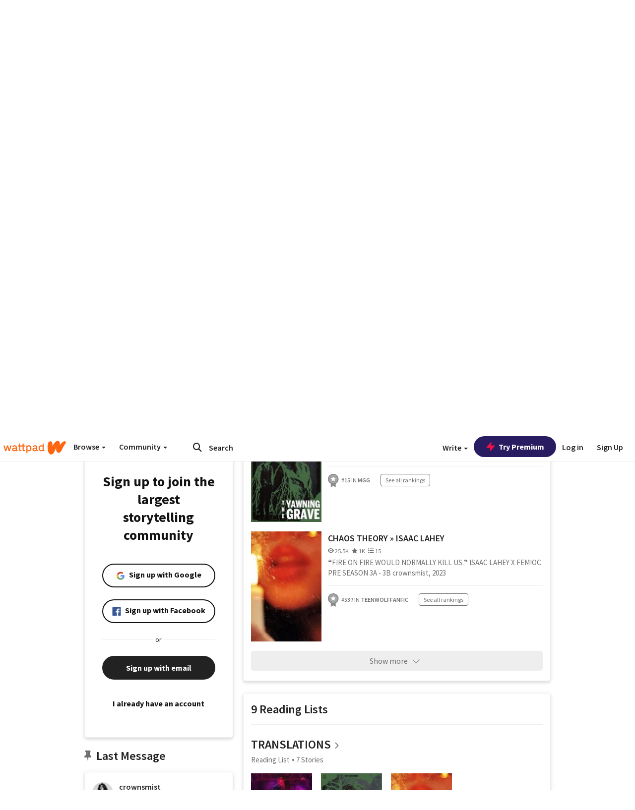

--- FILE ---
content_type: text/html; charset=utf-8
request_url: https://www.wattpad.com/user/crownsmist
body_size: 33998
content:


<!DOCTYPE html>
<html lang="en">
<head prefix="og: http://ogp.me/ns# fb: http://ogp.me/ns/fb#">
<meta http-equiv="X-UA-Compatible" content="IE=9; IE=8; IE=7; IE=edge" />
    <script>
      (function(d, s) {
        var js = d.createElement(s),
            sc = d.getElementsByTagName(s)[0];

        js.src = "//static.wattpad.com/js/boomerang.99a8a777.min.js";
        js.crossOrigin = 'anonymous';
        sc.parentNode.insertBefore(js, sc);
        if (document.addEventListener) {
          document.addEventListener( "onBoomerangLoaded", function(e) {
            e.detail.BOOMR.init( {
              beacon_url: '/v4/metrics',
              beacon_type: 'POST',
              autorun: false
            } );
          } );
        }
      }(document, "script"));
    </script>

    <meta charset="utf-8">
    <link rel="shortcut icon" href="//static.wattpad.com/favicon.ico" />

  <title>ꨄ (@crownsmist) - Wattpad</title>

  <link rel="preload" as="script" type="text/javascript" href="//static.wattpad.com/js/desktop-web/dependencies.e159dd43.min.js" crossorigin="anonymous">

  <link rel="preload" as="script" type="text/javascript" href="//static.wattpad.com/js/desktop-web/app.d6dd3064.js" crossorigin="anonymous">


<link rel="preload" as="script" type="text/javascript" href="//static.wattpad.com/js/react-bundle.deps.4ffdb403.js" crossorigin="anonymous">

<link rel="preload" as="script" type="text/javascript" href="//static.wattpad.com/js/react-bundle.components.4575ed1d.js" crossorigin="anonymous">


        <link rel="canonical" href="https://www.wattpad.com/user/crownsmist"/>
  
  
    <meta name="description" content="gotta get right, tryna free my mind before the end of the world. 🧚🏽‍♀️ 8 Works, 9 Reading Lists, 2K Followers"/>
  
    <meta name="robots" content="index,follow"/>
  
  
  <meta property="fb:pages" content="127093020051" />
  
  
  
  
  
    <meta property="og:title" content="ꨄ (@crownsmist)" />
    <meta property="og:url" content="https://www.wattpad.com/user/crownsmist" />
    <meta property="og:description" content="gotta get right, tryna free my mind before the end of the world. 🧚🏽‍♀️ 8 Works, 9 Reading Lists, 2K Followers" />
    <meta property="og:image" content="https://img.wattpad.com/useravatar/crownsmist.256.745143.jpg" />
    <meta property="og:site_name" content="Wattpad" />
    <script type="application/ld+json">
      {"@context":"http://schema.org","@type":"Person","name":"ꨄ","affiliation":{"@type":"Organization","name":"Wattpad","legalName":"Wattpad Corp","foundingDate":"2006","foundingLocation":"Toronto, Ontario, Canada","areaServed":"Global","logo":{"@type":"ImageObject","url":"https://www.wattpad.com/img/logos/wp-logo-orange.png"},"url":"https://www.wattpad.com"},"gender":"female","follows":[{"@type":"Person","name":"𝐩𝐞𝐚𝐣𝐚𝐲","url":"https://www.wattpad.com/user/Loverfight"},{"@type":"Person","name":"abby","url":"https://www.wattpad.com/user/kiaracarreras"},{"@type":"Person","name":"aquamcnti","url":"https://www.wattpad.com/user/aquamcnti"},{"@type":"Person","name":"𓃦","url":"https://www.wattpad.com/user/pearlsrot"}],"hasOfferCatalog":{"@type":"OfferCatalog","numberOfItems":8,"itemListElement":[{"@type":"CreativeWork","name":"YOU'RE SO VAIN » EVAN BUCKLEY","url":"https://www.wattpad.com/story/395149830-you%27re-so-vain-%C2%BB-evan-buckley"},{"@type":"CreativeWork","name":"THE YAWNING GRAVE » SPENCER REID","url":"https://www.wattpad.com/story/391579802-the-yawning-grave-%C2%BB-spencer-reid"},{"@type":"CreativeWork","name":"CHAOS THEORY » ISAAC LAHEY","url":"https://www.wattpad.com/story/330944741-chaos-theory-%C2%BB-isaac-lahey"}]},"hasPOS":"rhema. she/her. nigerian. ☦︎︎","url":"https://www.wattpad.com/user/crownsmist"}
    </script>
  
  
    <link rel="alternate" href="android-app://wp.wattpad/wattpad/user/crownsmist?utm_source=google&utm_medium=app_index">
    <link rel="alternate" type="application/rss+xml" title="RSS - crownsmist" href="https://www.wattpad.com/rss?username=crownsmist" />





  <link rel="stylesheet" type="text/css" href="//static.wattpad.com/css/desktop-web/desktop-web.f2573386.min.css">


<style type="text/css" media="print">
  main#parts-container-new { visibility: hidden; display: none }
</style>
<script type="text/javascript">
  document.cookie = "wp-web-page=; expires=Thu, 01 Jan 1970 00:00:00 UTC; domain=wattpad.com;  path=/;";
</script>

<script type="text/javascript">
      var localStorageSupport=function(){var t,e="testKey",r="localStorage";try{return(t=window.localStorage).setItem(e,"1"),t.removeItem(e),r in window&&window[r]}catch(t){return!1}}();localStorageSupport||(window.localStorage={_data:{},setItem:function(t,e){return this._data[t]=String(e)},getItem:function(t){return this._data.hasOwnProperty(t)?this._data[t]:void 0},removeItem:function(t){return delete this._data[t]},clear:function(){return this._data={}}});var sessionStorageSupport=function(){var t,e="testKey",r="sessionStorage";try{return(t=window.sessionStorage).setItem(e,"1"),t.removeItem(e),r in window&&window[r]}catch(t){return!1}}();sessionStorageSupport||(window.sessionStorage={_data:{},setItem:function(t,e){return this._data[t]=String(e)},getItem:function(t){return this._data.hasOwnProperty(t)?this._data[t]:void 0},removeItem:function(t){return delete this._data[t]},clear:function(){return this._data={}}});
//# sourceMappingURL=polyfill-localstorage.2f7cbe1c.min.js.map

</script>
  
<script type="text/javascript">
      (function(){var t;function n(t){this.callBack=t}null==window.MutationObserver&&(n.prototype.observe=function(t,n){return this.element=t,this.interval=setInterval((e=this,function(){var t;if((t=e.element.innerHTML)!==e.oldHtml)return e.oldHtml=t,e.callBack.apply(null)}),200);var e},n.prototype.disconnect=function(){return window.clearInterval(this.interval)},t=n,window.MutationObserver=t)}).call(this);
//# sourceMappingURL=polyfill-mutationobserver.e0c747b9.min.js.map

</script>
  




    <script src="https://accounts.google.com/gsi/client" async defer></script>

<script type="text/javascript">
  ( function() {
    var d = document;
    var pbs = d.createElement( "script" );
    pbs.type = "text/javascript";
    pbs.src = "//static.wattpad.com/js/ados.ad0e6cf9.js";
    pbs.crossOrigin = 'anonymous';
    var target = d.getElementsByTagName( "head" )[ 0 ];
    target.insertBefore( pbs, target.firstChild );
  } )();
</script>
<script type="text/javascript">
    (function() {
      var wattpad = window.wattpad = ( window.wattpad || {} );
        wattpad.adzerkHeaderBiddingUnitMap = {"storylanding_top":{"zone":185196,"rubiconZone":1836706,"pubmaticSlot":3209047,"sovrnTag":830412,"tripleliftInvCode":"wattpad_storylanding_top_300x250","ixSiteId":"633264","sharethroughPKey":"XxS52m4zkQua1vqwB8Vcl12X","sizes":{"5":[300,250]}},"storylanding_bottom":{"zone":185197,"rubiconZone":1836702,"pubmaticSlot":3208877,"sovrnTag":830410,"tripleliftInvCode":"wattpad_storylanding_bottom_728x90_display","ixSiteId":"633265","sharethroughPkey":"QjKocE6BJDyJhIhnJeiO6DhB","sizes":{"4":[728,90]}},"readingshort_top":{"zone":185429,"rubiconZone":1836694,"pubmaticSlot":3209052,"sovrnTag":830406,"tripleliftInvCode":"wattpad_readingshort_top_300x250_display","ixSiteId":"633267","sharethroughPKey":"MogDMVuTk5Jd9bIQ2ZOlyHWW","lazyAd":true,"sizes":{"5":[300,250]}},"readingshort_bottom":{"zone":185431,"rubiconZone":1836682,"pubmaticSlot":3208867,"sovrnTag":830400,"tripleliftInvCode":"wattpad_readingshort_bottom_728x90_display","ixSiteId":"633268","sharethroughPKey":"q2ixFurrAuuzN5TLWpqF0BOc","lazyAd":true,"sizes":{"4":[728,90]}},"readingshort_comments":{"zone":185430,"rubiconZone":1836690,"pubmaticSlot":3209054,"sovrnTag":830404,"tripleliftInvCode":"wattpad_readingshort_comments_300x250_display","ixSiteId":"633269","sharethroughPKey":"cOdbdF5zhjjnC0FnoGhDuNMC","lazyAd":true,"sizes":{"5":[300,250]}},"readingshort_comments_mweb":{"zone":264096,"rubiconZone":2565820,"sharethroughPKey":"9y3NOPRHCwZzYrs4h5dh5a17","tripleliftInvCode":"readingshort_comments_mweb","pubmaticSlot":4762047,"lazyAd":true,"sizes":{"5":[300,250],"23":[320,50]}},"readingshort_comments_loggedout_mweb":{"zone":264097,"rubiconZone":2565822,"sharethroughPKey":"Gcr9Kyu1JHMOdBvTpcw7gNlG","tripleliftInvCode":"readingshort_comments_loggedout_mweb","pubmaticSlot":4762048,"lazyAd":true,"sizes":{"5":[300,250],"23":[320,50]}},"readinglong_top":{"zone":185432,"rubiconZone":1836672,"pubmaticSlot":3209061,"sovrnTag":830395,"tripleliftInvCode":"wattpad_readinglong_top_300x600","ixSiteId":"633270","sharethroughPKey":"8FzRfzTXlOCeH7M6BZOzMaBg","lazyAd":true,"sizes":{"5":[300,250],"43":[300,600]}},"readinglong_mid":{"zone":185433,"refreshAd":true,"stickyAd":true,"stickyStart":".sticky-ad-container","stickyEnd":"#sticky-end","rubiconZone":1836664,"pubmaticSlot":3209069,"sovrnTag":830386,"tripleliftInvCode":"wattpad_readinglong_mid_300x600","ixSiteId":"633271","sharethroughPKey":"QKEGwkCQTYAIyUpDSHO0W2B5","lazyAd":true,"sizes":{"5":[300,250],"43":[300,600]}},"readinglong_bottom":{"zone":185435,"rubiconZone":1836652,"pubmaticSlot":3208847,"sovrnTag":830380,"tripleliftInvCode":"wattpad_readinglong_bottom_728x90_display","ixSiteId":"633272","sharethroughPKey":"QIJgn98ul3WmBcCYvVMmlTyk","lazyAd":true,"sizes":{"4":[728,90]}},"readinglong_comments":{"zone":185434,"rubiconZone":1836660,"pubmaticSlot":3209072,"sovrnTag":830384,"tripleliftInvCode":"wattpad_desktop_readinglong_comments_300x250","ixSiteId":"633273","sharethroughPKey":"oOHplzBYyX96tpIvEgKfiKW0","lazyAd":true,"sizes":{"5":[300,250]}},"readinglong_comments_mweb":{"zone":264098,"rubiconZone":2565824,"sharethroughPKey":"7kMJq9mq2i0Nq02lgNIQ8zub","tripleliftInvCode":"readinglong_comments_mweb","pubmaticSlot":4762049,"lazyAd":true,"sizes":{"5":[300,250],"23":[320,50]}},"readinglong_comments_loggedout_mweb":{"zone":264099,"rubiconZone":2565826,"sharethroughPKey":"GYSbANPIGcCYZzpK3Cy1bSiG","tripleliftInvCode":"readinglong_comments_loggedout_mweb","pubmaticSlot":4762050,"lazyAd":true,"sizes":{"5":[300,250],"23":[320,50]}},"readingshort_top_loggedout":{"zone":185436,"rubiconZone":1836696,"pubmaticSlot":3209051,"sovrnTag":830407,"tripleliftInvCode":"wattpad_readingshort_top_loggedout_300x250_display","ixSiteId":"633274","sharethroughPKey":"ZzcWmSJqnINZleWJ5Cofyhqs","lazyAd":true,"sizes":{"5":[300,250]}},"readingshort_bottom_loggedout":{"zone":185438,"rubiconZone":1836684,"pubmaticSlot":3208868,"sovrnTag":830401,"tripleliftInvCode":"wattpad_readingshort_bottom_loggedout_728x90_display","ixSiteId":"633275","sharethroughPKey":"Eq32H2cSDhyTGuZ44R35JwYH","lazyAd":true,"sizes":{"4":[728,90]}},"readingshort_comments_loggedout":{"zone":185437,"rubiconZone":1836692,"pubmaticSlot":3209053,"sovrnTag":830405,"tripleliftInvCode":"wattpad_readingshort_comments_loggedout_300x250_display","ixSiteId":"633276","sharethroughPKey":"xvnFUSZT66r0wTcTkY04KAtL","lazyAd":true,"sizes":{"5":[300,250]}},"readinglong_top_loggedout":{"zone":185439,"rubiconZone":1836676,"pubmaticSlot":3209059,"sovrnTag":830396,"tripleliftInvCode":"wattpad_readinglong_top_loggedout_300x600","ixSiteId":"633277","sharethroughPKey":"8ZY80FZvbsxRSzlGO5O7NAS2","lazyAd":true,"sizes":{"5":[300,250],"43":[300,600]}},"readinglong_mid_loggedout":{"zone":185440,"refreshAd":true,"stickyAd":true,"stickyStart":".sticky-ad-container","stickyEnd":"#sticky-end","rubiconZone":1836666,"pubmaticSlot":3209066,"sovrnTag":830389,"tripleliftInvCode":"wattpad_readinglong_mid_loggedout_300x600","ixSiteId":"633278","sharethroughPKey":"R6vp0hqA96aZiblt21zGalF9","lazyAd":true,"sizes":{"5":[300,250],"43":[300,600]}},"readinglong_bottom_loggedout":{"zone":185442,"rubiconZone":1836654,"pubmaticSlot":3208848,"sovrnTag":830381,"tripleliftInvCode":"wattpad_readinglong_bottom_loggedout_728x90_display","ixSiteId":"633282","sharethroughPKey":"XBM6W8A8WiI9w8jSo1l2JOgA","lazyAd":true,"sizes":{"4":[728,90]}},"readinglong_comments_loggedout":{"zone":185441,"rubiconZone":1836662,"pubmaticSlot":3029071,"sovrnTag":830385,"tripleliftInvCode":"wattpad_readinglong_comments_loggedout_300x250","ixSiteId":"633283","sharethroughPKey":"g9YU0UhNg0G0p7sBgtirvrR9","lazyAd":true,"sizes":{"5":[300,250]}},"storylanding_bottom_mweb":{"zone":185453,"rubiconZone":1836704,"pubmaticSlot":3209048,"sovrnTag":830411,"tripleliftInvCode":"wattpad_storylanding_bottom_mweb_320x50_display","ixSiteId":"633284","sharethroughPKey":"1KcOHnIArQcpyIsGEjdFrPlS","lazyAd":true,"sizes":{"23":[320,50]}},"readingshort_bottom_mweb":{"zone":185454,"rubiconZone":1836688,"pubmaticSlot":3209055,"sovrnTag":830403,"tripleliftInvCode":"wattpad_readingshort_bottom_mweb_320x50_display","ixSiteId":"633285","sharethroughPKey":"aAoKWsaAu9Li4KcewMvF1JtA","lazyAd":true,"sizes":{"23":[320,50]}},"readingshort_bottom_loggedout_mweb":{"zone":188377,"rubiconZone":1836686,"pubmaticSlot":3209056,"sovrnTag":830402,"tripleliftInvCode":"wattpad_readingshort_bottom_loggedout_mweb_320x50_display","ixSiteId":"633286","sharethroughPKey":"xSsrmNSBiTVGU8MKcU3GGKU6","lazyAd":true,"sizes":{"23":[320,50]}},"readinglong_mid_mweb":{"zone":185455,"rubiconZone":1836670,"pubmaticSlot":3209063,"sovrnTag":830393,"tripleliftInvCode":"wattpad_readinglong_mid_mweb_300x250_display","ixSiteId":"633287","sharethroughPKey":"zoLZ0mFQzY0XxcmYCiTyngXi","lazyAd":true,"sizes":{"5":[300,250],"23":[320,50]}},"readinglong_bottom_mweb":{"zone":185456,"rubiconZone":1836658,"pubmaticSlot":3209073,"sovrnTag":830383,"tripleliftInvCode":"wattpad_readinglong_bottom_mweb_320x50_display","ixSiteId":"633288","sharethroughPKey":"1FGNJtD8Tc85pnPSrx4gEk0g","lazyAd":true,"sizes":{"23":[320,50]}},"readinglong_mid_loggedout_mweb":{"zone":185457,"rubiconZone":1836668,"pubmaticSlot":3209065,"sovrnTag":830391,"tripleliftInvCode":"wattpad_readinglong_mid_loggedout_mweb_300x250_display","ixSiteId":"633289","sharethroughPKey":"gSi9mMySvluqUqmiZxIcduqd","lazyAd":true,"sizes":{"5":[300,250],"23":[320,50]}},"readinglong_bottom_loggedout_mweb":{"zone":185458,"rubiconZone":1836656,"pubmaticSlot":3209074,"sovrnTag":830382,"tripleliftInvCode":"wattpad_readinglong_bottom_loggedout_mweb_320x50_display","ixSiteId":"633290","sharethroughPKey":"bUMwogFn2gWL2dtnUd0Cbhga","lazyAd":true,"sizes":{"23":[320,50]}},"readinglong_top_loggedout_mweb":{"zone":210614,"rubiconZone":1836678,"pubmaticSlot":3209058,"sovrnTag":830398,"tripleliftInvCode":"wattpad_readinglong_top_loggedout_mweb_320x50_display","ixSiteId":"633292","sharethroughPKey":"lQXMBqDRaqj1i9IZH8eI3OVP","lazyAd":true,"sizes":{"23":[320,50]}},"readinglong_top_mweb":{"zone":210612,"rubiconZone":1836680,"pubmaticSlot":3209057,"sovrnTag":830399,"tripleliftInvCode":"wattpad_readinglong_top_mweb_320x50_display","ixSiteId":"633293","sharethroughPKey":"QnWK1Js760C64KHER4S6stM6","lazyAd":true,"sizes":{"23":[320,50]}},"readingshort_top_loggedout_mweb":{"zone":210613,"rubiconZone":1836698,"pubmaticSlot":3209050,"sovrnTag":830408,"tripleliftInvCode":"wattpad_readingshort_top_loggedout_mweb_320x50_display","ixSiteId":"633295","sharethroughPKey":"ySrq3KmSd0iXsGdoueoIINmV","lazyAd":true,"sizes":{"23":[320,50]}},"readingshort_top_mweb":{"zone":210611,"rubiconZone":1836700,"pubmaticSlot":3209049,"sovrnTag":830409,"tripleliftInvCode":"wattpad_readingshort_top_mweb_320x50_display","ixSiteId":"633296","sharethroughPKey":"LWEv4YihSwUrihdu2bbDhmfc","lazyAd":true,"sizes":{"23":[320,50]}},"mediumrect_top":{"zone":183796,"adzerkOnly":true,"sizes":{"5":[300,250]}},"library_banner":{"zone":264755,"rubiconZone":2591550,"sharethroughPKey":"7W4EqRAPM1wYfl7MwO3iQ5pA","tripleliftInvCode":"library_banner_728x90","pubmaticSlot":4762051,"lazyAd":true,"sizes":{"4":[728,90]}},"library_banner_mweb":{"zone":264756,"rubiconZone":2591552,"sharethroughPKey":"sPIyMUQe8QtYKBP0TNfP4WA7","tripleliftInvCode":"library_banner_mweb_320x50","pubmaticSlot":4762052,"lazyAd":true,"sizes":{"23":[320,50]}}};
    }());
</script>

 
<link rel="stylesheet" type="text/css" href="//static.wattpad.com/css/tokens.34cb008c.min.css">

 
<link rel="stylesheet" type="text/css" href="//static.wattpad.com/css/web-ui-library.028a1747.min.css">


<script type="text/javascript">
      "use strict";var addFrame=function(){if(!window.frames.__uspapiLocator)if(document.body){var e=document.createElement("iframe");e.style.cssText="display:none",e.name="__uspapiLocator",document.body.appendChild(e)}else setTimeout(addFrame,5)};function __handleUspapiMessage(o){var n=o&&o.data&&o.data.__uspapiCall;n&&window.__uspapi(n.command,n.version,function(e,a){o.source.postMessage({__uspapiReturn:{returnValue:e,success:a,callId:n.callId}},"*")})}addFrame(),window.__uspapi=function(t){var i=[];window.__uspapi=function(e,a,o,n){return"getUSPData"===e&&1===a?"function"!=typeof o?void console.error("__uspapi: getUSPData, callback parameter not a function"):o({version:1,uspString:t||"1---"},!0):"registerDeletion"===e&&1===a?"function"!=typeof o?void console.error("__uspapi: registerDeletion, callback parameter not a function"):i.push(o):"performDeletion"===e&&1===a?(console.info("__uspapi: performDeletion called"),i.forEach(function(e){e(n)}),!0):(console.error("__uspapi: unsupported usage, command: "+e+" version: "+a),"function"!=typeof o?void console.error("__uspapi: callback parameter not a function"):o(null,!1))}},window.addEventListener("message",__handleUspapiMessage,!1);
//# sourceMappingURL=ccpa.7317839c.min.js.map

</script>
  
 
<script type="text/javascript" src="//static.wattpad.com/js/atha.bf944432.min.js" crossorigin="anonymous"></script>


<script type="text/javascript">
  window.__uspapi('');
</script><script src="//ads.pubmatic.com/AdServer/js/pwt/159971/3084/pwt.js"></script><script src="//a.wp-e.net/prebid.js"></script><!-- blockthrough js -->
<script src="https://btloader.com/tag?o=5678011876638720&upapi=true" async></script>


<!-- Datadog browser log collector -->
</head>
<body class="js-app-off" dir="ltr" >
    <script type="text/javascript">
      var getParameterByName =  function (name) {
        name = name.replace(/[\[]/, "\\[").replace(/[\]]/, "\\]");
        var regex = new RegExp("[\\?&]" + name + "=([^&?#]*)"),
          results = regex.exec(location.search);
        return results === null ? "" : decodeURIComponent(results[1].replace(/\+/g, " "));
      }
      var search = [
        {urlParam: 'utm_source', key: 'source'},
        {urlParam: 'utm_medium', key: 'medium'},
        {urlParam: 'utm_campaign', key: 'campaign'},
        {urlParam: 'utm_content', key: 'content'},
        {urlParam: 'wp_originator', key: 'originator'},
        {urlParam: 'wp_uname', key: 'wp_username'},
        {urlParam: 'wp_page', key: 'page'}
      ];

      window._utms = window._utms || {};
      for (var i = 0; i < search.length; i++) {
        var match = getParameterByName(search[i].urlParam);
        if ( match !== "") {
          window._utms[search[i].key] = match;
        }
      }
    </script>

    <script type="text/javascript">window.dataLayer=[];</script>
    <noscript><iframe src="//www.googletagmanager.com/ns.html?id=GTM-WD9JLB"
                      height="0" width="0" style="display:none;visibility:hidden"></iframe></noscript>
    <script>(function(w,d,s,l,i){w[l]=w[l]||[];w[l].push({'gtm.start':
            new Date().getTime(),event:'gtm.js'});var f=d.getElementsByTagName(s)[0],
            j=d.createElement(s),dl=l!='dataLayer'?'&l='+l:'';j.async=true;j.src=
            '//www.googletagmanager.com/gtm.js?id='+i+dl;f.parentNode.insertBefore(j,f);
    })(window,document,'script','dataLayer','GTM-WD9JLB');</script>


    <div id="modals">  <div id="languageModal" class="modal-language modal fade hide" role="dialog" aria-labelledby="Language" aria-hidden="true">
    <div class="modal-dialog">
      <div class="modal-content">
        <div class="modal-body">
          <iframe src="" frameborder="0" name="languageiframe"></iframe>
        </div>
      </div>
    </div>
  </div>
  <div id="generic-modal" class="modal fade" role="dialog">
      <div class="modal-dialog">
          <div class="modal-content">
              <div class="modal-body">
              </div>
          </div>
      </div>
  </div>
</div>

      <div id="header-container">
      <div role="banner" id="header">
      <nav>
        <ul class="list-inline">
          <li id='header-item-logo'>
            <a href="/?nextUrl=/user/crownsmist" title="Wattpad Home" aria-label="Home">
            &nbsp;
            </a>
         </li>
      
          <li id="discover-dropdown" class="button-group dropdown">
            <button data-toggle="dropdown">Browse <span class="caret"></span></button>
              <div class="triangle"></div>
              
                <div class="dropdown-menu new-curation large header-list" aria-labelledby="browse-dropdown">
                  <div class="col-xs-9 discover-categories">
                    <ul class="row">
                      <li class="title col-xs-12" aria-label="Browse Topics">Browse</li>
                        <li class="col-xs-4">
                          <a href="/stories/romance" class="on-topic">Romance</a>
                        </li>
                        <li class="col-xs-4">
                          <a href="/stories/fanfiction" class="on-topic">Fanfiction</a>
                        </li>
                        <li class="col-xs-4">
                          <a href="/stories/lgbt" class="on-topic">LGBTQ+</a>
                        </li>
                        <li class="col-xs-4">
                          <a href="https://www.wattpad.com/catalog/wattpadoriginals" class="on-topic">Wattpad Originals</a>
                        </li>
                        <li class="col-xs-4">
                          <a href="/stories/werewolf" class="on-topic">Werewolf</a>
                        </li>
                        <li class="col-xs-4">
                          <a href="/stories/newadult" class="on-topic">New Adult</a>
                        </li>
                        <li class="col-xs-4">
                          <a href="/stories/fantasy" class="on-topic">Fantasy</a>
                        </li>
                        <li class="col-xs-4">
                          <a href="/stories/shortstory" class="on-topic">Short Story</a>
                        </li>
                        <li class="col-xs-4">
                          <a href="/stories/teenfiction" class="on-topic">Teen Fiction</a>
                        </li>
                        <li class="col-xs-4">
                          <a href="/stories/historicalfiction" class="on-topic">Historical Fiction</a>
                        </li>
                        <li class="col-xs-4">
                          <a href="/stories/paranormal" class="on-topic">Paranormal</a>
                        </li>
                        <li class="col-xs-4">
                          <a href="https://www.wattpad.com/list/551324301" class="on-topic">Editor&#x27;s Picks</a>
                        </li>
                        <li class="col-xs-4">
                          <a href="/stories/humor" class="on-topic">Humor</a>
                        </li>
                        <li class="col-xs-4">
                          <a href="/stories/horror" class="on-topic">Horror</a>
                        </li>
                        <li class="col-xs-4">
                          <a href="/stories/contemporarylit" class="on-topic">Contemporary Lit</a>
                        </li>
                        <li class="col-xs-4">
                          <a href="/stories/diverselit" class="on-topic">Diverse Lit</a>
                        </li>
                        <li class="col-xs-4">
                          <a href="/stories/mystery" class="on-topic">Mystery</a>
                        </li>
                        <li class="col-xs-4">
                          <a href="/stories/thriller" class="on-topic">Thriller</a>
                        </li>
                        <li class="col-xs-4">
                          <a href="/stories/sciencefiction" class="on-topic">Science Fiction</a>
                        </li>
                        <li class="col-xs-4">
                          <a href="https://www.wattpad.com/user/TheWattys" class="on-topic">The Wattys</a>
                        </li>
                        <li class="col-xs-4">
                          <a href="/stories/adventure" class="on-topic">Adventure</a>
                        </li>
                        <li class="col-xs-4">
                          <a href="/stories/nonfiction" class="on-topic">Non-Fiction</a>
                        </li>
                        <li class="col-xs-4">
                          <a href="/stories/poetry" class="on-topic">Poetry</a>
                        </li>
                    </ul>
                  </div>
                    <div class="col-xs-3 wattpad-picks">
                      <ul class="row" aria-label="Wattpad Picks">
                        <li class="title col-xs-12">Wattpad Picks</li>
                          <li class="col-xs-12">
                            <a href="/featured/1794305623" >Fate &amp; Rebirth 💞</a>
                          </li>
                          <li class="col-xs-12">
                            <a href="/featured/1794305556" >Goth Glam &amp; Love 🖤</a>
                          </li>
                          <li class="col-xs-12">
                            <a href="/featured/551324301" >Reading Radar</a>
                          </li>
                          <li class="col-xs-12">
                            <a href="/featured/703389905" >WEBTOON Productions ⭐</a>
                          </li>
                          <li class="col-xs-12">
                            <a href="/featured/1710080470" >Wattpad Contests</a>
                          </li>
                        <li class="col-xs-12">
                          <a href="/catalog/premiumpicks">Premium Picks</a>
                        </li>
                    </ul>
                    </div>
                </div>
          </li>
      
          <li id="community-dropdown" class="button-group dropdown hidden-xs hidden-sm">
            <button data-toggle="dropdown">Community <span class="caret"></span></button>
            <div class="triangle"></div>
            <div class="dropdown-menu large" aria-labelledby="community-dropdown">
              <ul aria-label="Community" class="header-list">
                <li>
                  <a href="/awards" rel="noopener noreferrer" target="_blank">
                    The Watty Awards
                  </a>
                </li>
                <li>
                  <a href="/story/25279524" rel="noopener noreferrer" target="_blank">
                    Community Happenings
                  </a>
                </li>
                <li>
                  <a href="/823619" rel="noopener noreferrer" target="_blank">
                    Wattpad Ambassadors
                  </a>
                </li>
              </ul>
            </div>
          </li>
        </ul>
      </nav>
      
      <div id="header-item-search" aria-label="Search">
        <div><form class="form-horizontal dropdown" role="search" name="search" action="/search/" action="GET" autocomplete="off">
        <input id="search-query" placeholder="Search" name="q" type="text" spellcheck="false" aria-label="Search" value="">
        <button type="submit" aria-label="Submit search">
            <span class="fa fa-search fa-wp-neutral-1 " aria-hidden="true" style="font-size:18px;"></span>
        </button>
        <input type="hidden" name="ref" value="1">
        <div class="dropdown-menu items" aria-label="search-dropdown">
            <ul aria-label="Autocomplete" class="autocomplete-item-container"></ul>
        </div>
        <div class="triangle"></div>
      </form>
      </div>
      </div>
      
      <nav>
        <ul class="list-inline">
          <li class="button-group dropdown hidden-xs hidden-sm">
            <button class="write-button" data-toggle="dropdown">Write <span class="caret"></span></button>
            <div class="triangle"></div>
            <div class="dropdown-menu large" aria-labelledby="create-dropdown">
              <ul aria-label="Write" class="header-list">
                <li>
                  <a href="#" rel="nofollow" aria-label="Create a new story" class= "myWorksButtonClick"   data-form="signup" data-component="createStory">
                    <img alt="Create a new story" src="//static.wattpad.com/img/icons/create-story.svg?v&#x3D;a14574b" />Create a new story
                  </a>
                </li>
                <li>
                  <a href="#" rel="nofollow" aria-label="My Stories" class= "myWorksButtonClick"   data-form="signup" data-component="myStories">My Stories</a>
                </li>
                <li role="presentation" class="divider"></li>
                  <li>
                    <a href="https://creators.wattpad.com/creators-101/">Helpful writer resources</a>
                  </li>
                  <li>
                    <a href="https://creators.wattpad.com/programs-and-opportunities/">Wattpad programs &amp; opportunities</a>
                  </li>
                <li>
                  <a href="/go/writing-contests/">Writing contests</a>
                </li>
              </ul>
            </div>
          </li>
        </ul>
      </nav>
      
      
        <div id="go-premium-button">
         <div class="component-wrapper" id=component-trypremium-header-%2fuser%2fcrownsmist><a href="https://www.wattpad.com/premium/" class="try-premium on-premium btn-primary" target="_blank" rel="noopener noreferrer"><svg width="20" height="20" viewBox="0 0 24 24" fill="#e81249" stroke="#e81249" stroke-width="2" aria-hidden="true" stroke-linecap="round" stroke-linejoin="round" class="zap-icon"><g><polygon points="13 2 3 14 12 14 11 22 21 10 12 10 13 2"></polygon></g></svg><div class="button-copy">Try Premium</div></a></div>
        </div>
      
        <div id="login-menu" role="menu">
          <a id="header-item-login" rel="nofollow" href="/login?nexturl=%2Fuser%2Fcrownsmist" data-form="login" role="menuitem">Log in</a>
          <a id="header-item-signup" rel="nofollow" href="/?nexturl=%2Fuser%2Fcrownsmist" data-form="signup" role="menuitem">Sign Up</a>
        </div>
      </div>
    </div>
    


  
  

    <div id="react-client-root"></div>

    <div id="app-container">    <div class="profile-layout">
      <div id="follower-modal"></div>
      
      
      <div id="edit-controls" class="hidden faded edit-profile clearfix">
        <div class="container">
          <strong>Currently editing your profile</strong>
          <div class="actions pull-right">
            <button class="btn btn-orange on-edit-save">Save Changes</button>
            <button class="btn btn-grey on-edit-cancel">Cancel</button>
          </div>
        </div>
      </div>
      
      <header class="background background-lg" style="background-image: url( 'https://img.wattpad.com/userbgs/crownsmist.1920.45268.jpg' );">
          <div id="edit-overlay" class="hidden faded edit-profile"></div>
      
          <div id="edit-background" class="hidden faded edit-profile center-block">
            <span class="loading faded"></span>
            <button class="btn btn-glass"><span class="fa fa-camera fa-wp-neutral-5 " aria-hidden="true" style="font-size:16px;"></span>
              Change Background Image</button>
          </div>
      
          <div class="avatar avatar-profile center-block">
            <div class="component-wrapper" id=component-avatar-display-%2fuser%2fcrownsmist><img src="https://img.wattpad.com/useravatar/crownsmist.128.745143.jpg" aria-hidden="true" alt="crownsmist"/></div>
      
            <div id="edit-avatar" class="hidden faded edit-profile">
              <span class="loading-bg faded"></span>
              <span class="loading faded"></span>
              <button><span class="fa fa-camera fa-wp-neutral-5 " aria-hidden="true" style="font-size:60px;"></span></button>
            </div>
          </div>
      
          <div class="badges">
            <h1 class="profile-name h3" aria-label="ꨄ&#x27;s profile">
              ꨄ
            </h1>
      
            
            
          </div>
      
          <p id="alias" aria-label="also known as crownsmist.">@crownsmist</p>
      
          <div id="edit-name" class="hidden faded edit-profile center-block">
            <input type="text" class="form-control" data-field="name" value="ꨄ"
              placeholder="Full name">
          </div>
      
          <div class="row header-metadata">
            <div class="col-xs-4 scroll-to-element" data-id="profile-works">
              <p>8</p>
              <p>Works</p>
            </div>
            <div class="col-xs-4 scroll-to-element" data-id="profile-lists">
              <p>9</p>
              <p>Reading Lists</p>
            </div>
            <div class="col-xs-4 on-followers"
              data-toggle="tooltip" data-placement="top"
              title="2,082 Followers" >
              <p class="followers-count">2K</p>
              <p>Followers</p>
            </div>
          </div>
      
          <div id="page-navigation" class="sub-navigation">
            <div id="edit-navblock" class="hidden faded edit-profile"></div>
      
            <div class="container">
              <div class="navigation-content">
      
                <nav>
                  <ul>
                    <li data-section="about" class="active">
                      <a href="/user/crownsmist" class="on-nav-item">About</a>
                    </li>
                    <li data-section="conversations" class="">
                      <a href="/user/crownsmist/conversations" class="on-nav-item">Conversations</a>
                    </li>
                    <li data-section="following" class="">
                      <a href="/user/crownsmist/following" class="on-nav-item">Following</a>
                    </li>
                  </ul>
                </nav>
      
                <div class="actions" role="menu">
      
      
      
      
                  <button role="menuitem"
                    class="btn btn-fan btn-white  on-follow-user"
                    data-target="crownsmist" data-following=""
                    data-gtm="profile|follow">
                    <span class="fa fa-follow no-right-padding fa-wp-base-2 " aria-hidden="true" style="font-size:16px;"></span><span class="hidden-xs truncate">
                      Follow</span>
                  </button>
      
                      <button role="menuitem" class="btn btn-white on-message hidden" data-gtm="profile|message">
                        <span class="fa fa-inbox no-right-padding fa-wp-neutral-2 " aria-hidden="true" style="font-size:16px;"></span>
                        <span class="hidden-xs hidden-sm">Message</span>
                      </button>
      
                  <div class="button-group inline-block relative">
                    <div class="component-wrapper" id=component-profilemoreoptionsbutton-options-%2fuser%2fcrownsmist><div><button class="btn btn-white dropdown-toggle profile-more-options" data-toggle="dropdown" aria-controls="profile-more-options" aria-expanded="false" aria-label="more options" role="menuitem"><svg width="16" height="16" viewBox="0 0 24 24" fill="none" stroke="#222222" stroke-width="2" aria-hidden="true" stroke-linecap="round" stroke-linejoin="round" class="more-icon"><g><circle cx="12" cy="12" r="1"></circle><circle cx="19" cy="12" r="1"></circle><circle cx="5" cy="12" r="1"></circle></g></svg></button><div class="triangle"></div><div class="dropdown-menu align-right"><div class="user-safety-operations"><button class="on-report user-safety-operation btn-no-background btn-left-icon" data-username="crownsmist"><svg width="14" height="14" viewBox="0 0 24 24" fill="none" stroke="#222222" stroke-width="2" aria-hidden="true" stroke-linecap="round" stroke-linejoin="round" class=""><g><path d="M4 15s1-1 4-1 5 2 8 2 4-1 4-1V3s-1 1-4 1-5-2-8-2-4 1-4 1z"></path><line x1="4" y1="22" x2="4" y2="15"></line></g></svg>Report</button><a class="conduct-link user-safety-operation btn-no-background btn-left-icon option" href="https://support.wattpad.com/hc/en-us/articles/200774234-Code-of-Conduct" target="_blank" rel="noreferrer noopener" tabindex="0"><svg width="14" height="14" viewBox="0 0 24 24" fill="none" stroke="#222222" stroke-width="2" aria-hidden="true" stroke-linecap="round" stroke-linejoin="round" class=""><g><path d="M10 13a5 5 0 0 0 7.54.54l3-3a5 5 0 0 0-7.07-7.07l-1.72 1.71"></path><path d="M14 11a5 5 0 0 0-7.54-.54l-3 3a5 5 0 0 0 7.07 7.07l1.71-1.71"></path></g></svg><span class="conduct-link">Code of Conduct</span></a><a class="safety-portal user-safety-operation btn-no-background btn-left-icon option" href="https://safetyportal.wattpad.com/" target="_blank" rel="noreferrer noopener" tabindex="0"><svg width="14" height="14" viewBox="0 0 24 24" fill="none" stroke="#222222" stroke-width="2" aria-hidden="true" stroke-linecap="round" stroke-linejoin="round" class=""><g><circle cx="12" cy="12" r="10"></circle><line x1="12" y1="16" x2="12" y2="12"></line><line x1="12" y1="8" x2="12.01" y2="8"></line></g></svg><span>Wattpad Safety Portal</span></a></div><div class="user-safety-operations moderation-options"><a class="user-safety-operation btn-no-background btn-left-icon" href="https://policies.wattpad.com/" target="_blank" rel="noopener noreferrer" tabindex="0"><svg width="14" height="14" viewBox="0 0 24 24" fill="none" stroke="#222222" stroke-width="2" aria-hidden="true" stroke-linecap="round" stroke-linejoin="round" class=""><g><path d="M10 13a5 5 0 0 0 7.54.54l3-3a5 5 0 0 0-7.07-7.07l-1.72 1.71"></path><path d="M14 11a5 5 0 0 0-7.54-.54l-3 3a5 5 0 0 0 7.07 7.07l1.71-1.71"></path></g></svg><span class="option">Wattpad Policies</span></a></div></div></div></div>
      
      
                  </div>
                </div>
              </div>
            </div>
          </div>
        </header>
      
        <main id="content" class="container" role="main"><div class="user-information row">
        <div class="col-sm-12 col-md-4">
        
                <br>
                <section id="profile-request"></section>
                <section id="profile-about"><div class="about-info panel panel-default2">
          <div class="panel-body">
            <div class="description">
                <pre>gotta get right, tryna free my mind before the end of the world. 🧚🏽‍♀️</pre>
            </div>
          
          
            <ul class="list-unstyled user-meta-info row">
              <li class="location col-xs-12 col-sm-12">
                <span class="user-meta-info-content">
                  <span class="fa fa-location fa-wp-neutral-2 " aria-hidden="true" style="font-size:16px;"></span>rhema. she/her. nigerian. ☦︎︎
                </span>
              </li>
          
              <li class="date col-xs-12 col-sm-12">
                <span class="user-meta-info-content">
                  <span>Joined</span>June 3, 2020
          
                  
                </span>
              </li>
            </ul>
          
            <hr />
            <ul id="profile-links" class="list-unstyled row">
          
              <li class="website col-xs-12 col-sm-12">
                <span class="fa fa-link fa-wp-base-2 " aria-hidden="true" style="font-size:18px;"></span>
                <span class="sr-only">website:</span>
                <a class="alt-link" href="https://www.805undocufund.org/alerts.html?fbclid&#x3D;PAQ0xDSwK1lJpleHRuA2FlbQIxMQABpyZLLYB1sgty6N1CQ-5gNJ1HNua7_yHMK2TGNpUHmb9ILU0MXH62xOUPObaD_aem_xLHCCcXcH7LCxe3IsHsBrQ" target="_blank" rel="nofollow noopener">
                  www.805undocufund.org/alerts.html?fbclid&#x3D;PAQ0xDSwK1lJpleHRuA2FlbQIxMQABpyZLLYB1sgty6N1CQ-5gNJ1HNua7_yHMK2TGNpUHmb9ILU0MXH62xOUPObaD_aem_xLHCCcXcH7LCxe3IsHsBrQ
                </a>
              </li>
          
          
            </ul>
          
            <hr />
            <div id="following-panel">
              <div class="title">Following</div>
          
              <div class="users clearfix" data-section="following">
                <a class="avatar avatar-sm2 on-navigate pull-left hide" href="/user/Loverfight">
                  <img src="https://img.wattpad.com/useravatar/Loverfight.84.95112.jpg">
                </a>
                <a class="avatar avatar-sm2 on-navigate pull-left hide" href="/user/kiaracarreras">
                  <img src="https://img.wattpad.com/useravatar/kiaracarreras.84.455125.jpg">
                </a>
                <a class="avatar avatar-sm2 on-navigate pull-left hide" href="/user/aquamcnti">
                  <img src="https://img.wattpad.com/useravatar/aquamcnti.84.551966.jpg">
                </a>
                <a class="avatar avatar-sm2 on-navigate pull-left hide" href="/user/pearlsrot">
                  <img src="https://img.wattpad.com/useravatar/pearlsrot.84.541044.jpg">
                </a>
                <a class="avatar avatar-sm2 on-navigate pull-left hide" href="/user/saItburn">
                  <img src="https://img.wattpad.com/useravatar/saItburn.84.764107.jpg">
                </a>
                <a class="avatar avatar-sm2 on-navigate pull-left hide" href="/user/loverswiki">
                  <img src="https://img.wattpad.com/useravatar/loverswiki.84.767116.jpg">
                </a>
                <a class="avatar avatar-sm2 on-navigate pull-left hide" href="/user/-ncvermores">
                  <img src="https://img.wattpad.com/useravatar/-ncvermores.84.194547.jpg">
                </a>
                <a class="avatar avatar-sm2 on-navigate pull-left hide" href="/user/B_Channel07">
                  <img src="https://img.wattpad.com/useravatar/B_Channel07.84.548276.jpg">
                </a>
                <a class="avatar avatar-sm2 on-navigate pull-left hide" href="/user/rhenroth">
                  <img src="https://img.wattpad.com/useravatar/rhenroth.84.811255.jpg">
                </a>
                <a class="avatar avatar-sm2 on-navigate pull-left hide" href="/user/apocalyptiqal">
                  <img src="https://img.wattpad.com/useravatar/apocalyptiqal.84.659657.jpg">
                </a>
                <a class="avatar avatar-sm2 on-navigate pull-left hide" href="/user/saturnsokas">
                  <img src="https://img.wattpad.com/useravatar/saturnsokas.84.3385.jpg">
                </a>
                <a class="avatar avatar-sm2 on-navigate pull-left hide" href="/user/kurtsworId">
                  <img src="https://img.wattpad.com/useravatar/kurtsworId.84.188636.jpg">
                </a>
                <a class="avatar avatar-sm2 on-navigate pull-left hide" href="/user/tvgirlmuse">
                  <img src="https://img.wattpad.com/useravatar/tvgirlmuse.84.274284.jpg">
                </a>
                <a class="avatar avatar-sm2 on-navigate pull-left hide" href="/user/drunkengods">
                  <img src="https://img.wattpad.com/useravatar/drunkengods.84.443199.jpg">
                </a>
          
                <a href="/user/crownsmist/following" class="on-nav-item on-navigate num-following pull-left mobile-break hide">+305</a>
          
                <a href="/user/crownsmist/following" class="on-nav-item on-navigate num-following pull-left tablet-break hide">+316</a>
          
                <a href="/user/crownsmist/following" class="on-nav-item on-navigate num-following pull-left desktop-break hide">+315</a>
          
                <a href="/user/crownsmist/following" class="on-nav-item on-navigate num-following pull-left desktop-wide-break hide">+313</a>
              </div>
            </div>
          
            <hr />
            <div id="profile-share-links">
              <div class="title">Share profile</div>
              <div class="social-share-links">
              <a aria-label="share-facebook" data-gtm-action="share:facebook" class="share-facebook social-share" target="_blank" href="https://www.facebook.com/sharer.php?u=https%3A%2F%2Fwww.wattpad.com%2Fcrownsmist%3Futm_source%3Dweb%26utm_medium%3Dfacebook%26utm_content%3Dshare_profile" data-share-channel="facebook" ><span class="fa fa-facebook fa-wp-neutral-5 " aria-hidden="true" style="font-size:18px;"></span></a>
              <a aria-label="share-twitter" data-gtm-action="share:twitter" class="share-twitter social-share" target="_blank" href="https://twitter.com/intent/tweet?text=Check+out+%EA%A8%84%27s+profile+on+%23Wattpad&url=https%3A%2F%2Fwww.wattpad.com%2Fcrownsmist%3Futm_source%3Dweb%26utm_medium%3Dtwitter%26utm_content%3Dshare_profile" data-share-channel="twitter" data-share-url="https%3A%2F%2Ftwitter.com%2Fintent%2Ftweet%3Ftext%3D%25s%26url%3D%25s" data-url="https%3A%2F%2Fwww.wattpad.com%2Fcrownsmist" data-share-text="Check+out+%EA%A8%84%27s+profile+on+%23Wattpad" data-share-content="share_profile" ><span class="fa fa-twitter fa-wp-neutral-5 " aria-hidden="true" style="font-size:18px;"></span></a>
              <a aria-label="share-pinterest" data-gtm-action="share:pinterest" class="share-pinterest social-share" target="_blank" href="https://www.pinterest.com/pin/create/button/?media=https%3A%2F%2Fimg.wattpad.com%2Fuseravatar%2Fcrownsmist.128.745143.jpg&description=Check+out+%EA%A8%84%27s+profile+on+Wattpad+gotta+get+right%2C+tryna+free+my+mind+before+the+end+of+the+world.+%F0%9F%A7%9A%F0%9F%8F%BD%E2%80%8D%E2%99%80%EF%B8%8F&url=https%3A%2F%2Fwww.wattpad.com%2Fcrownsmist%3Futm_source%3Dweb%26utm_medium%3Dpinterest%26utm_content%3Dshare_profile" data-share-channel="pinterest" ><span class="fa fa-pinterest fa-wp-neutral-5 " aria-hidden="true" style="font-size:18px;"></span></a>
              <a aria-label="share-tumblr" data-gtm-action="share:tumblr" class="share-tumblr social-share" target="_blank" href="https://tumblr.com/widgets/share/tool?posttype=photo&content=https%3A%2F%2Fimg.wattpad.com%2Fuseravatar%2Fcrownsmist.128.745143.jpg&caption=Check+out+%EA%A8%84%27s+profile+on+Wattpad+https%3A%2F%2Fwww.wattpad.com%2Fcrownsmist%3Futm_source%3Dweb%26utm_medium%3Dtumblr%26utm_content%3Dshare_profile+gotta+get+right%2C+tryna+free+my+mind+before+the+end+of+the+world.+%F0%9F%A7%9A%F0%9F%8F%BD%E2%80%8D%E2%99%80%EF%B8%8F&tags=books%2Cwattpad%2Camreading&canonicalUrl=https%3A%2F%2Fwww.wattpad.com%2Fcrownsmist&clickthroughUrl=https%3A%2F%2Fwww.wattpad.com%2Fcrownsmist%3Futm_source%3Dweb%26utm_medium%3Dtumblr%26utm_content%3Dshare_profile" data-share-channel="tumblr" data-share-url="https%3A%2F%2Ftumblr.com%2Fwidgets%2Fshare%2Ftool%3Fposttype%3Dphoto%26content%3Dhttps%253A%252F%252Fimg.wattpad.com%252Fuseravatar%252Fcrownsmist.128.745143.jpg%26caption%3D%25s%26tags%3Dbooks%252Cwattpad%252Camreading%26canonicalUrl%3Dhttps%253A%252F%252Fwww.wattpad.com%252Fcrownsmist%26clickthroughUrl%3D%25s" data-url="https%3A%2F%2Fwww.wattpad.com%2Fcrownsmist" data-share-text="Check+out+%EA%A8%84%27s+profile+on+Wattpad+https%3A%2F%2Fwww.wattpad.com%2Fcrownsmist%3Futm_source%3Dweb%26utm_medium%3Dtumblr%26utm_content%3Dshare_profile+gotta+get+right%2C+tryna+free+my+mind+before+the+end+of+the+world.+%F0%9F%A7%9A%F0%9F%8F%BD%E2%80%8D%E2%99%80%EF%B8%8F" data-share-content="share_profile" ><span class="fa fa-tumblr fa-wp-neutral-5 " aria-hidden="true" style="font-size:18px;"></span></a>
              <a aria-label="share-email" data-gtm-action="share:email" class="share-email" href="mailto:?subject=Check%20out%20%EA%A8%84%27s%20profile%20on%20Wattpad&body=Check%20out%20%EA%A8%84%27s%20profile%20on%20Wattpad%0Ahttps%3A%2F%2Fwww.wattpad.com%2Fcrownsmist%3Futm_source%3Dweb%26utm_medium%3Demail%26utm_content%3Dshare_profile%0Agotta%20get%20right%2C%20tryna%20free%20my%20mind%20before%20the%20end%20of%20the%20world.%20%F0%9F%A7%9A%F0%9F%8F%BD%E2%80%8D%E2%99%80%EF%B8%8F" data-share-channel="email" ><span class="fa fa-inbox fa-wp-neutral-5 " aria-hidden="true" style="font-size:18px;"></span></a>
          </div>
          
            </div>
          
          </div>
        </div>
        </section>
        
                <section id="authentication-panel" class="panel panel-default2">
                    <div class="signup-modal">
                        
          
          <div class="component-wrapper" id=component-authform-auth-form-%2fuser%2fcrownsmist><div class="auth-form-padding"><div id="authentication" class="signup-form"><h1 class="title">Sign up to join the largest storytelling community</h1><div class="panel-body"><div class="signin-buttons signin-buttons-new"><button class="btn btn-google btn-block auth-button-new"><img src="/img//shared/google_login_color.png" alt="Google Login" class="google-login-icon" width="18" aria-hidden="true"/><span><span class="auth-button-text-new">Sign up with Google</span></span></button><button class="btn btn-facebook btn-block auth-button-new" autofocus="" data-source="signup"><img src="/img//shared/facebook-login-color.png" alt="Facebook Login" class="google-login-icon" width="18" aria-hidden="true"/><span><span class="auth-button-text-new">Sign up with Facebook</span></span></button></div><div class="hr-with-text hr-margin-new"><div class="horizontal-line"></div><span class="or"> <!-- -->or<!-- --> </span><div class="horizontal-line"></div></div><button class="btn-block btn-primary submit-btn submit-btn-margin-24">Sign up with email</button><button class="button__Y70Pw tertiary-variant__Y9kWU default-accent__Pc0Pm medium-size__CLqD3 clickable__iYXtN full-width__dXWyx with-padding__cVt72"><span class="background-overlay__mCEaX"></span>I already have an account</button></div></div></div></div>
          
          
          
        
                    </div>
                </section>
        
                <section id="profile-pinned-item"><div class="pinned-message">
        <header><span class="fa fa-pin fa-wp-neutral-2 " aria-hidden="true" style="font-size:22px;"></span>Last Message</header>
        
        <div class="panel panel-default2">
          <a href="/user/crownsmist" class="avatar avatar-sm3 pull-left on-navigate">
            <img src="https://img.wattpad.com/useravatar/crownsmist.64.745143.jpg" width="32" height="32" alt="crownsmist" />
          </a>
          <a class="username on-navigate" href="/user/crownsmist">crownsmist</a>
        
          <span class="latest-msg-date">Jan 27, 2026 02:47AM</span>
        
          <pre>whenever i get a comment from a reader being grateful the oc is a poc i get a little emotional </pre>
        
          <a class="btn btn-grey on-navigate on-view-conversations" href="/user/crownsmist/conversations">
            View all Conversations
          </a>
        </div>
        
        
        </div></section>
            </div>
        
            <div class="col-sm-8">
                <br>
                <section id="profile-works"><div class="profile-works-content">
          <div id="preview-modal"></div>
          
          <div class="panel panel-default2">
          
            <header class="panel-heading">
          
              <div class="panel-title">
                Stories by ꨄ
              </div>
          
              <ul class="metadata">
                <li>8 Published Stories</li>
          
              </ul>
            </header>
          
            <div class="panel-body">
              <div id="works-item-view"><div class="discover-module-stories-large on-discover-module-item"><a class="send-cover-event on-story-preview cover cover-home" data-story-id="395149830" href="/story/395149830-you%27re-so-vain-%C2%BB-evan-buckley">
              <div class="fixed-ratio fixed-ratio-cover">
                      <img src="https://img.wattpad.com/cover/395149830-288-k160849.jpg" alt="YOU&#x27;RE SO VAIN » EVAN BUCKLEY by crownsmist">
              </div>
          </a>
              <div class="content" data-target="395149830" data-type="">
          
                  <a class="title meta on-story-preview" data-story-id="395149830" href="/story/395149830-you%27re-so-vain-%C2%BB-evan-buckley">
                      YOU&#x27;RE SO VAIN » EVAN BUCKLEY
                  </a>
          
          
                      <div class="meta social-meta">
                          <span class="read-count"
                                data-toggle="tooltip" data-placement="top" title="3,176 Reads"
                              >
                              <span class="fa fa-view fa-wp-neutral-2 " aria-hidden="true" style="font-size:15px;"></span> 3.1K
                          </span>
          
                          <span class="vote-count"
          >
                              <span class="fa fa-vote fa-wp-neutral-2 " aria-hidden="true" style="font-size:15px;"></span> 216
                          </span>
          
                          <span class="part-count"
          >
                              <span class="fa fa-list fa-wp-neutral-2 " aria-hidden="true" style="font-size:15px;"></span> 7
                          </span>
                      </div>
          
                  <div class="description">❝ YOU PROBABLY THINK THIS SONG IS ABOUT YOU.  ❞
          EVAN BUCKLEY X FEM!OC
          crownsmist, 2025
          SEASON 1 - TBD
          cover b...</div>
          
                      <div class="tag-ranking">
                        <img width="22" height="27" class="tag-ranking-medal" alt="ranking" src="//static.wattpad.com/img/shared/ranking-medal-grey.png?v&#x3D;b3494ff" />
                        <span>#<b>24</b> in <b>firefighters</b></span>
                        <a href="https://www.wattpad.com/story/395149830-you%27re-so-vain-%C2%BB-evan-buckley/rankings" class="on-ranking-navigate">See all rankings</a>
                      </div>
          
                  
              </div>
          
          </div><div class="discover-module-stories-large on-discover-module-item"><a class="send-cover-event on-story-preview cover cover-home" data-story-id="391579802" href="/story/391579802-the-yawning-grave-%C2%BB-spencer-reid">
              <div class="fixed-ratio fixed-ratio-cover">
                      <img src="https://img.wattpad.com/cover/391579802-288-k448017.jpg" alt="THE YAWNING GRAVE » SPENCER REID by crownsmist">
              </div>
          </a>
              <div class="content" data-target="391579802" data-type="">
          
                  <a class="title meta on-story-preview" data-story-id="391579802" href="/story/391579802-the-yawning-grave-%C2%BB-spencer-reid">
                      THE YAWNING GRAVE » SPENCER REID
                  </a>
          
          
                      <div class="meta social-meta">
                          <span class="read-count"
                                data-toggle="tooltip" data-placement="top" title="2,551 Reads"
                              >
                              <span class="fa fa-view fa-wp-neutral-2 " aria-hidden="true" style="font-size:15px;"></span> 2.5K
                          </span>
          
                          <span class="vote-count"
          >
                              <span class="fa fa-vote fa-wp-neutral-2 " aria-hidden="true" style="font-size:15px;"></span> 169
                          </span>
          
                          <span class="part-count"
          >
                              <span class="fa fa-list fa-wp-neutral-2 " aria-hidden="true" style="font-size:15px;"></span> 4
                          </span>
                      </div>
          
                  <div class="description">❝ IF A GOD IS A DOG AND A MAN IS A FRAUD,
          THEN I&#x27;M A LOST CAUSE . ❞
          SPENCER REID X FEM!OC
          crownsmist, 2025
          co...</div>
          
                      <div class="tag-ranking">
                        <img width="22" height="27" class="tag-ranking-medal" alt="ranking" src="//static.wattpad.com/img/shared/ranking-medal-grey.png?v&#x3D;b3494ff" />
                        <span>#<b>15</b> in <b>mgg</b></span>
                        <a href="https://www.wattpad.com/story/391579802-the-yawning-grave-%C2%BB-spencer-reid/rankings" class="on-ranking-navigate">See all rankings</a>
                      </div>
          
                  
              </div>
          
          </div><div class="discover-module-stories-large on-discover-module-item"><a class="send-cover-event on-story-preview cover cover-home" data-story-id="330944741" href="/story/330944741-chaos-theory-%C2%BB-isaac-lahey">
              <div class="fixed-ratio fixed-ratio-cover">
                      <img src="https://img.wattpad.com/cover/330944741-288-k124842.jpg" alt="CHAOS THEORY » ISAAC LAHEY by crownsmist">
              </div>
          </a>
              <div class="content" data-target="330944741" data-type="">
          
                  <a class="title meta on-story-preview" data-story-id="330944741" href="/story/330944741-chaos-theory-%C2%BB-isaac-lahey">
                      CHAOS THEORY » ISAAC LAHEY
                  </a>
          
          
                      <div class="meta social-meta">
                          <span class="read-count"
                                data-toggle="tooltip" data-placement="top" title="25,553 Reads"
                              >
                              <span class="fa fa-view fa-wp-neutral-2 " aria-hidden="true" style="font-size:15px;"></span> 25.5K
                          </span>
          
                          <span class="vote-count"
                                data-toggle="tooltip" data-placement="top" title="1,076 Vote"
                              >
                              <span class="fa fa-vote fa-wp-neutral-2 " aria-hidden="true" style="font-size:15px;"></span> 1K
                          </span>
          
                          <span class="part-count"
          >
                              <span class="fa fa-list fa-wp-neutral-2 " aria-hidden="true" style="font-size:15px;"></span> 15
                          </span>
                      </div>
          
                  <div class="description">❝FIRE ON FIRE
          WOULD NORMALLY KILL US.❞
          ISAAC LAHEY X FEM!OC
          PRE SEASON 3A - 3B
          crownsmist, 2023</div>
          
                      <div class="tag-ranking">
                        <img width="22" height="27" class="tag-ranking-medal" alt="ranking" src="//static.wattpad.com/img/shared/ranking-medal-grey.png?v&#x3D;b3494ff" />
                        <span>#<b>537</b> in <b>teenwolffanfic</b></span>
                        <a href="https://www.wattpad.com/story/330944741-chaos-theory-%C2%BB-isaac-lahey/rankings" class="on-ranking-navigate">See all rankings</a>
                      </div>
          
                  
              </div>
          
          </div></div>
            </div>
          
            <div class="show-more center-text hidden">
              <button class="btn btn-grey on-showmore">
                <span class='show-more-message'>
                  <span>Show more</span>
                  <span class="fa fa-down-small fa-wp-neutral-2"></span>
                </span>
                <span class='loading-message hidden'>
                  <span class="fa fa-loading fa-spin fa-wp-neutral-2 loading-spinner fa-spin-fix-position" aria-hidden="true" style="font-size:16px;"></span>
                  <span> Loading...</span>
                </span>
              </button>
            </div>
          </div>
        </div>
        </section>
                <section id="profile-lists"><div class="reading-lists"><div class="panel panel-default2">
          <header class="panel-heading">
        
            <div class="panel-title">
              9 Reading Lists
            </div>
          </header>
        
          <hr />
        
          <div class="panel-body">
            <div id="lists-item-view"><div class="reading-list"><header class="panel-heading">
          <div class="panel-title">
            <a class="send-list-event" href="/list/1684925022">TRANSLATIONS</a>
            <span class="fa fa-right fa-wp-neutral-2 " aria-hidden="true" style="font-size:14px;"></span>
          </div>
        
          <ul class="metadata">
            <li>Reading List</li>
            <li>7 Stories</li>
          </ul>
        </header>
        
        <div class="panel-body">
          <div id="preview-modal"></div>
            <div class="story-item hide" data-story-id="">
              <a class="cover cover-md empty-cover">
                  <div class="fixed-ratio fixed-ratio-cover">
                  </div>
              </a>
              
            </div>
            <div class="story-item hide" data-story-id="">
              <a class="cover cover-md empty-cover">
                  <div class="fixed-ratio fixed-ratio-cover">
                  </div>
              </a>
              
            </div>
            <div class="story-item hide" data-story-id="">
              <a class="cover cover-md empty-cover">
                  <div class="fixed-ratio fixed-ratio-cover">
                  </div>
              </a>
              
            </div>
            <div class="story-item hide" data-story-id="">
              <a class="cover cover-md empty-cover">
                  <div class="fixed-ratio fixed-ratio-cover">
                  </div>
              </a>
              
            </div>
            <div class="story-item hide" data-story-id="">
              <a class="cover cover-md empty-cover">
                  <div class="fixed-ratio fixed-ratio-cover">
                  </div>
              </a>
              
            </div>
        </div>
        </div><div class="reading-list"><header class="panel-heading">
          <div class="panel-title">
            <a class="send-list-event" href="/list/919311783">-WRITING</a>
            <span class="fa fa-right fa-wp-neutral-2 " aria-hidden="true" style="font-size:14px;"></span>
          </div>
        
          <ul class="metadata">
            <li>Reading List</li>
            <li>29 Stories</li>
          </ul>
        </header>
        
        <div class="panel-body">
          <div id="preview-modal"></div>
            <div class="story-item hide" data-story-id="">
              <a class="cover cover-md empty-cover">
                  <div class="fixed-ratio fixed-ratio-cover">
                  </div>
              </a>
              
            </div>
            <div class="story-item hide" data-story-id="">
              <a class="cover cover-md empty-cover">
                  <div class="fixed-ratio fixed-ratio-cover">
                  </div>
              </a>
              
            </div>
            <div class="story-item hide" data-story-id="">
              <a class="cover cover-md empty-cover">
                  <div class="fixed-ratio fixed-ratio-cover">
                  </div>
              </a>
              
            </div>
            <div class="story-item hide" data-story-id="">
              <a class="cover cover-md empty-cover">
                  <div class="fixed-ratio fixed-ratio-cover">
                  </div>
              </a>
              
            </div>
            <div class="story-item hide" data-story-id="">
              <a class="cover cover-md empty-cover">
                  <div class="fixed-ratio fixed-ratio-cover">
                  </div>
              </a>
              
            </div>
        </div>
        </div></div>
          </div>
        
          <div class="show-more center-text hidden">
            <button class="btn btn-grey on-showmore">
              <span class='show-more-message'>
                <span>Show more</span>
                <span class="fa fa-down-small fa-wp-neutral-2"></span>
              </span>
              <span class='loading-message hidden'>
                <span class="fa fa-loading fa-spin fa-wp-neutral-2 loading-spinner fa-spin-fix-position" aria-hidden="true" style="font-size:16px;"></span>
                <span>Loading...</span>
              </span>
            </button>
          </div>
        </div>
        
        </div></section>
                <section id="profile-message" class="message-user"></section>
            </div>
      </div>
      </main>
      
        <div class="profile-options-modal">
          <section class="modal profile-modal fade" id="userMute" tabindex="-1" role="dialog" aria-labelledby="userModal" aria-hidden="true">
              <div class="modal-dialog modal-sm">
                  <div class="modal-content">
                      <header class="modal-header">
                          <div class="pull-right top-right close" data-dismiss="modal"><span class="fa fa-remove fa-wp-neutral-2 " aria-hidden="true" style="font-size:16px;"></span></div>
                          <h3 class="modal-title" id="myModalLabel">Ignore User</h3>
                      </header>
                      <div class="modal-body">
                          <p>Both you and this user will be prevented from:</p>
                          <ul>
                              <li>Messaging each other</li>
                              <li>Commenting on each other's stories</li>
                              <li>Dedicating stories to each other</li>
                              <li>Following and tagging each other</li>
                          </ul>
                          <p><strong>Note:</strong><br />You will still be able to view each other's stories.</p>
                      </div>
                      <footer class="modal-footer">
                          <a href="//support.wattpad.com/hc/articles/201463560" class="pull-left"><small>More Info</small></a>
                          <a role="button" href="#" class="btn btn-orange on-mute-user">Continue</a>
                      </footer>
                  </div>
              </div>
          </section>
          <section class="modal profile-modal fade" id="userClose" tabindex="-1" role="dialog" aria-labelledby="userClose" aria-hidden="true">
              <div class="modal-dialog modal-sm">
                  <div class="modal-content">
                      <header class="modal-header">
                          <div class="pull-right top-right close" data-dismiss="modal"><span class="fa fa-remove fa-wp-neutral-2 " aria-hidden="true" style="font-size:16px;"></span></div>
                          <h3 class="modal-title" id="myModalLabel">Close User Account</h3>
                      </header>
                      <div class="modal-body">
                          <p>Select Reason:</p>
                          <select id="close-reason">
                              <option value="banned_explicit">Banned - Explicit</option>
                              <option value="banned_self_harm">Banned - Self Harm</option>
                              <option value="copyright">Copyright Infringement</option>
                              <option value="csem">CSEM found</option>
                              <option value="csem_image_moderation">CSEM found by image moderation</option>
                              <option value="cyberbullying_harassment">Cyberbullying/Harassment</option>
                              <option value="extremism">Extremism</option>
                              <option value="poaching">Poaching</option>
                              <option value="previous_account_closed">Previous account closed</option>
                              <option value="sexual_messaging">Sexual Messaging</option>
                              <option value="spam">Spam</option>
                              <option value="underage">Underage</option>
                          </select>
                      </div>
                      <footer class="modal-footer">
                          <a role="button" href="#" class="btn btn-orange on-close-user-account">Close Account</a>
                      </footer>
                  </div>
              </div>
          </section>
          <section class="modal profile-modal fade" id="userTimeout" tabindex="-1" role="dialog" aria-labelledby="userTimeout" aria-hidden="true">
              <div class="modal-dialog modal-sm">
                  <div class="modal-content">
                      <header class="modal-header">
                          <div class="pull-right top-right close" data-dismiss="modal"><span class="fa fa-remove fa-wp-neutral-2 " aria-hidden="true" style="font-size:16px;"></span></div>
                          <h3 class="modal-title" id="myModalLabel">User Time-Out</h3>
                      </header>
                      <div class="modal-body">
                          <p>Duration: 2 days</p>
                          <p>Reason:</p>
                          <textarea class="form-control" role="textbox" aria-multiline="true" id="timeout-reason" name="timeout-reason" rows="10" cols="46"></textarea>
                      </div>
                      <footer class="modal-footer">
                          <button type="button" class="btn btn-orange on-timeout-user">Save</button>
                      </footer>
                  </div>
              </div>
          </section>
        </div>
      
      
    </div>
</div>

      <footer id="footer-container">
      <div id="footer">
        <ul class="footer-list main" aria-label="Footer Links">
          <li><a href="/user/WattpadOriginals" aria-label="Wattpad Originals">Wattpad Originals</a></li>
          <li><a class="on-premium" href="/premium/" aria-label="Try Premium">Try Premium</a></li>
          <li><a href="/getmobile" aria-label="Get the App">Get the App</a></li>
          <li><a href="/settings/language?jq=true" class="on-language" rel="nofollow" aria-label="Language">Language</a></li>
          <li><a href="https://creators.wattpad.com/" aria-label="Writers">Writers</a></li>
          <li aria-hidden="true" role="none">|</li>
          <li><a href="https://brands.wattpad.com" aria-label="Brand Partnerships">Brand Partnerships</a></li>
          <li><a href="https://company.wattpad.com/jobs" aria-label="Jobs">Jobs</a></li>
          <li><a href="https://company.wattpad.com/press" aria-label="Press">Press</a></li>
        </ul>
        <ul class="footer-list legal" aria-label="Legal Footer Links">
          <li><a href="/terms" rel="nofollow" aria-label="Terms">Terms</a></li>
          <li><a href="/privacy" rel="nofollow" aria-label="Privacy">Privacy</a></li>
          <li><a href="https://policies.wattpad.com/payment" aria-label="Payment Policy">Payment Policy</a></li>
          <li><a href="https://policies.wattpad.com/accessibility" rel="nofollow" aria-label="Accessibility">Accessibility</a></li>
          <li><a href="https://support.wattpad.com" aria-label="Help">Help</a></li>
          <li>&copy; 2026 Wattpad</li>
        </ul>
      </div>
    </footer>


  

  <div id="interstitial-container" class="container"></div>

  <div id="toast-container"></div>
  <div id="react-popover"></div>
  <div id="react-modal"></div>

          <div class="component-wrapper" id=component-googleonetapcontainer-google-one-tap-container-%2fuser%2fcrownsmist><div id="g_id_onload" data-client_id="819350800788-s42oc45ge5shd8hkimbj2broh7l6j7h6.apps.googleusercontent.com" data-login_uri="https://www.wattpad.com/auth/google-auth?nextUrl=/home" data-is_one_tap="true" data-cancel_on_tap_outside="false" data-use_fedcm_for_prompt="true"></div></div>

  <div id="ad-bait" class="pub_300x250 pub_300x250m pub_728x90 text-ad textAd text_ad text_ads text-ads text-ad-links">&nbsp;</div>

    <script type="text/javascript">
        window.prefetched = {"user.crownsmist":{"data":[{"username":"crownsmist","avatar":"https://img.wattpad.com/useravatar/crownsmist.128.745143.jpg","isPrivate":false,"backgroundUrl":"https://img.wattpad.com/userbg/crownsmist.45268.jpg","followerRequest":"","followingRequest":"","safety":{"isMuted":false,"isBlocked":false},"name":"ꨄ","description":"gotta get right, tryna free my mind before the end of the world. 🧚🏽♀️","gender":"female","createDate":"2020-06-03T06:45:55Z","location":"rhema. she/her. nigerian. ☦︎︎","verified":false,"ambassador":false,"facebook":"","website":"https://www.805undocufund.org/alerts.html?fbclid=PAQ0xDSwK1lJpleHRuA2FlbQIxMQABpyZLLYB1sgty6N1CQ-5gNJ1HNua7_yHMK2TGNpUHmb9ILU0MXH62xOUPObaD_aem_xLHCCcXcH7LCxe3IsHsBrQ","smashwords":"","numStoriesPublished":8,"numFollowing":319,"numFollowers":2082,"numLists":9,"verified_email":true,"allowCrawler":true,"isMuted":false,"is_staff":false,"highlight_colour":"#C3C1C3","html_enabled":false,"wattpad_squad":false,"firstName":"ꨄ","lastName":""}]},"featureFlags":{"browse_rewrite":false,"2023_rotating_catalog":false,"enable_home_improvements_2024":false,"home_improvements_2_1":false,"home_improvements_2_2":false,"video_ads_enabled":true,"video_ads_gap_mins":8,"adzerk_direct_enabled":false,"direct_sold_video_v2_gap_mins":8,"comscore_tracking":true,"psv_backoff_gap_mins":90,"psv_load_ad_num_pages_left":1,"nimbus_static_ad_test":true,"sticky_banner_ad_refresh_rate_v2":null,"settings_personal_information":false,"delay_interstitial_ad_request_for_cellular_connection":false,"increase_mi_frequency_cap_in_APAC":0,"hold_user_on_interstitial":false,"serve_mi_in_first_interstitial":false,"onetrust_valid":false,"new_interstitial":true,"image_moderation_delay_ads":{"enabled":false},"ads_interstitial_hold":false,"tam_sticky_refresh":false,"double_verify_brand_safety_enabled":false,"nimbus_interstitial_hold":0,"double_verify_pixel_tracking":false,"brand_safety_service_alpha_enabled":false,"is_to_enable_load_and_cache":false,"is_to_enable_exponential_retry":false,"use_image_moderation":false,"comment_ad_config":{"mode":"sticky-banner","toplineGap":0,"inlineGap":0,"version":"v2","adUnits":{"mrec-mature":"","mrec":"","banner-mature":"","banner":""}},"ads_readiness_check_enabled":false,"browse_improvements":false,"author_note_experiment_part_ids":[],"block_mature_story_underage":false,"browse_improvements_originals":false,"campfire_enabled":false,"continue_reading_swimlane":false,"browse_curated_profile":"WattpadExplorer","enable_exclusive_chapters":false,"remove_cta_after_video_ad_experiment":false,"discussion_topics_experiment":false,"block_feature":false,"story_polling_enabled":false,"stories":{"max_parts":200},"revision_checkpoint":{"enabled":true,"retention_age_hours":720,"max_recent_age_sec":172800,"max_old_age_sec":15552000,"recent_frequency_sec":900,"old_frequency_sec":86400,"size_drop_threshold_bytes":512},"track_local_notifications":false,"story_text_cdn":false,"taplytics_enabled":false,"view_as_reader":false,"enable_home_row_enhancements_2025":false,"enable_home_row_enhancements_onboarding_modal_2025":false,"hq_user_comms_opt_in_out":true,"ad_cache":false,"sponsor_preface":false,"interruption_free":false,"search_reading_list":true,"search_filters":false,"hide_library_deleted":false,"mature_content_default_off":false,"media":{"inlineLimit":20,"fileSizes":[{"width":480,"height":480,"query":"s=fit&w=480&h=480"},{"width":720,"height":720,"query":"s=fit&w=720&h=720"},{"width":1280,"height":1280,"query":"s=fit&w=1280&h=1280"}],"fileLimits":{"image/png":10485760,"image/jpeg":10485760,"image/gif":3145728}},"mi_to_si_fallback_enabled":false,"mi_to_si_fallback_preload_enabled":false,"money_black_friday_promo_2020":false,"winback_premium_plus":true,"premium_plus_spring_promo_2021":false,"preorder_story_ids":[],"hybe_story_ids":[],"purchasely_paywalls":null,"new_notification_settings":{"new_notification_settings":true},"new_onboarding":false,"new_story_details":false,"comment_notifications_mgmt":false,"is_offerwall_enabled":false,"coin_access_home_enabled":false,"coin_offers_config":{"isEnabled":false,"isSaleActive":false,"enddate":"2026-01-29T06:06:07Z","saleMultiplier":1,"coins":1000},"paid_stickers_with_coins":false,"datadog_rum":false,"datadog_rum_sample_rate":1,"polls_writer":false,"polls_reader":false,"private_message":{"display_warning_notice":false,"can_send_private_message":false,"display_deprecation_notice":false,"enable_new_empty_ui":true},"publishing_scheduler":false,"faneco_purchasing_with_coins_exp_enabled":false,"reading_list_improvements_home":false,"reading_list_improvements_library":false,"reading_list_improvements_stories":false,"restrict_dob_changes":false,"rotating_catalog_2023_phase_2":false,"rotating_catalog_2024_phase_3":false,"hot_list_ranking":true,"series_metadata_collection":false,"enable_reaction":false,"enable_reaction_banner":false,"show_series_new":false,"social_feed":false,"spotify_experiment_enabled":false,"spotify_experiment_writer_rollout":false,"monx_938_memories":false,"enable_story_details_badges":false,"story_details_redesign_phase_1":false,"story_details_redesign_phase_2":false,"show_studios_submission_form":false,"show_studios_submmission_form_url":"","subscription_coins":true,"stub_premium_status":false,"subscription_enabled":true,"subscription_status_enabled":true,"subscription_theming_enabled":true,"subscription_free_trial_sticker":true,"one_year_annual_premium_sale":false,"paid_content_premium_perk_ui":true,"paid_content_premium_access":false,"premium_bonus_coins":false,"money_summer_promo_2021":false,"help_center_webbot_support_enabled":true,"enable_reading_position_sync_all_stories":false,"show_tap_preview":true,"show_tap_stories":true,"taxonomy_edit_story_save":false,"taxonomy_new_tag":false,"taxonomy_writers":false,"trending_search":false,"supported_languages_notice":false,"unsupported_language_deprecation":false,"user_quests_hub":false,"embedded_quests_profile_about":false,"embedded_quests_story_details":false,"wattys_2025":false,"is_subscription_tester":false,"writer_subscription_enabled":false,"idfa_prompt":{"enabled":false},"email_reverification":true,"paid_content":true,"virtual_currency_enabled":true,"paid_onboarding":true,"coin_referral_experiment":false,"gift_coin_experiment":false,"money_earn_coins_rewarded_video":false,"money_paywall_discount_sticker":true,"image_moderation_flow_enabled":true,"use_desygner":true,"show_sound_discover_row":false,"track_network_requests":true,"show_verify_account_prompt":true,"story_cdn":true,"djinni":true,"beautify_story_urls":true,"reader_audio_enabled":false,"use_wattcloud_audio_uploads":false,"help_center_bot_support_enabled":false,"retrieve_quote_backgrounds_from_server":false},"user.crownsmist.profile.works":{"data":{"stories":[{"id":"395149830","title":"YOU'RE SO VAIN » EVAN BUCKLEY","voteCount":216,"commentCount":68,"description":"❝ YOU PROBABLY THINK THIS SONG IS ABOUT YOU.  ❞\n\nEVAN BUCKLEY X FEM!OC\ncrownsmist, 2025\nSEASON 1 - TBD\ncover by @skainatblinda","cover":"https://img.wattpad.com/cover/395149830-256-k160849.jpg","completed":false,"tags":["9-1-1","911","911fanfic","abc","athenagrant","bobbynash","chimney","eddiediaz","evanbuckley","fanfiction","firefighters","henriettawilson","henwilson","howiehan","maddiebuckley","oliverstark","romcom"],"rating":1,"mature":false,"url":"https://www.wattpad.com/story/395149830-you%27re-so-vain-%C2%BB-evan-buckley","firstPartId":1545393017,"numParts":7,"lastPublishedPart":{"id":1547383433,"createDate":"2025-10-25T20:57:00Z"},"parts":[{"id":1545393017,"title":"                 YOU'RE SO VAIN ","url":"https://www.wattpad.com/1545393017-you%27re-so-vain-%C2%BB-evan-buckley-you%27re-so-vain","rating":0,"draft":false,"modifyDate":"2025-07-01T07:12:04Z","createDate":"2025-06-07T19:36:06Z","length":4012,"videoId":"","photoUrl":"","commentCount":52,"voteCount":46,"readCount":1042},{"id":1545667919,"title":"                 Act I, Tear in my Heart","url":"https://www.wattpad.com/1545667919-you%27re-so-vain-%C2%BB-evan-buckley-act-i-tear-in-my","rating":0,"draft":false,"modifyDate":"2025-10-09T21:47:36Z","createDate":"2025-06-07T19:36:13Z","length":127,"videoId":"","photoUrl":"","commentCount":1,"voteCount":31,"readCount":381},{"id":1547880815,"title":"                 GRAPHICS","url":"https://www.wattpad.com/1547880815-you%27re-so-vain-%C2%BB-evan-buckley-graphics","rating":0,"draft":false,"modifyDate":"2025-06-07T19:36:34Z","createDate":"2025-06-07T19:36:34Z","length":189,"videoId":"","photoUrl":"","commentCount":4,"voteCount":27,"readCount":375},{"id":1545418793,"title":"𝟬𝟬𝟬     prologue ","url":"https://www.wattpad.com/1545418793-you%27re-so-vain-%C2%BB-evan-buckley-%F0%9D%9F%AC%F0%9D%9F%AC%F0%9D%9F%AC-prologue","rating":0,"draft":false,"modifyDate":"2026-01-03T02:27:39Z","createDate":"2025-07-04T21:26:31Z","length":8829,"videoId":"","photoUrl":"","commentCount":9,"voteCount":36,"readCount":468},{"id":1545923922,"title":"𝟬𝟬𝟭     twisted sense of humor ","url":"https://www.wattpad.com/1545923922-you%27re-so-vain-%C2%BB-evan-buckley-%F0%9D%9F%AC%F0%9D%9F%AC%F0%9D%9F%AD-twisted-sense-of","rating":0,"draft":false,"modifyDate":"2025-09-28T17:38:13Z","createDate":"2025-09-28T17:38:13Z","length":12799,"videoId":"","photoUrl":"","commentCount":0,"voteCount":30,"readCount":365},{"id":1547383413,"title":"𝟬𝟬𝟮     buck 1.0","url":"https://www.wattpad.com/1547383413-you%27re-so-vain-%C2%BB-evan-buckley-%F0%9D%9F%AC%F0%9D%9F%AC%F0%9D%9F%AE-buck-1-0","rating":0,"draft":false,"modifyDate":"2025-10-09T21:13:40Z","createDate":"2025-10-09T21:13:40Z","length":28693,"videoId":"","photoUrl":"","commentCount":1,"voteCount":27,"readCount":310},{"id":1547383433,"title":"𝟬𝟬𝟯     the man who cried rebar","url":"https://www.wattpad.com/1547383433-you%27re-so-vain-%C2%BB-evan-buckley-%F0%9D%9F%AC%F0%9D%9F%AC%F0%9D%9F%AF-the-man-who","rating":0,"draft":false,"modifyDate":"2025-10-25T20:57:00Z","createDate":"2025-10-25T20:57:00Z","length":26168,"videoId":"","photoUrl":"","commentCount":1,"voteCount":19,"readCount":233}],"rankings":[],"tagRankings":[{"name":"firefighters","rank":24,"total":1658},{"name":"romcom","rank":882,"total":26365},{"name":"henwilson","rank":8,"total":162},{"name":"henriettawilson","rank":9,"total":155},{"name":"howiehan","rank":5,"total":69},{"name":"911fanfic","rank":5,"total":50},{"name":"athenagrant","rank":127,"total":350},{"name":"bobbynash","rank":189,"total":480},{"name":"maddiebuckley","rank":117,"total":252},{"name":"eddiediaz","rank":423,"total":854},{"name":"9-1-1","rank":335,"total":651},{"name":"oliverstark","rank":65,"total":125},{"name":"evanbuckley","rank":474,"total":898},{"name":"chimney","rank":341,"total":466}],"isPaywalled":false,"paidModel":"","readCount":3176},{"id":"391579802","title":"THE YAWNING GRAVE » SPENCER REID","voteCount":169,"commentCount":279,"description":"❝ IF A GOD IS A DOG AND A MAN IS A FRAUD,\nTHEN I'M A LOST CAUSE . ❞\n\nSPENCER REID X FEM!OC\ncrownsmist, 2025\ncover by @adonysiac","cover":"https://img.wattpad.com/cover/391579802-256-k448017.jpg","completed":false,"tags":["aaronhotchner","bau","cm","cmfanfic","criminalminds","criminalmindsfanfic","criminalmindsfanfiction","davidrossi","derekmorgan","emilyprentiss","fanfic","fanfiction","fbi","fbiagent","hotch","matthewgraygubler","mgg","pagetbrewster","penelopegarcia","reid","romance","shemarmoore","spencer","spencerreid","undercover"],"rating":0,"mature":false,"url":"https://www.wattpad.com/story/391579802-the-yawning-grave-%C2%BB-spencer-reid","firstPartId":1526844437,"numParts":4,"lastPublishedPart":{"id":1527080496,"createDate":"2025-07-04T21:15:27Z"},"parts":[{"id":1526844437,"title":"                 THE YAWNING GRAVE","url":"https://www.wattpad.com/1526844437-the-yawning-grave-%C2%BB-spencer-reid-the-yawning-grave","rating":0,"draft":false,"modifyDate":"2025-09-16T10:08:34Z","createDate":"2025-04-06T18:06:26Z","length":5092,"videoId":"","photoUrl":"","commentCount":182,"voteCount":72,"readCount":1266},{"id":1529566465,"title":"                 GRAPHICS","url":"https://www.wattpad.com/1529566465-the-yawning-grave-%C2%BB-spencer-reid-graphics","rating":0,"draft":false,"modifyDate":"2025-06-03T05:07:14Z","createDate":"2025-04-06T18:06:35Z","length":89,"videoId":"","photoUrl":"","commentCount":19,"voteCount":29,"readCount":394},{"id":1526845809,"title":"                 ACT ONE","url":"https://www.wattpad.com/1526845809-the-yawning-grave-%C2%BB-spencer-reid-act-one","rating":0,"draft":false,"modifyDate":"2025-04-06T18:06:49Z","createDate":"2025-04-06T18:06:49Z","length":133,"videoId":"","photoUrl":"","commentCount":8,"voteCount":36,"readCount":499},{"id":1527080496,"title":"𝟬𝟬𝟬     prologue ","url":"https://www.wattpad.com/1527080496-the-yawning-grave-%C2%BB-spencer-reid-%F0%9D%9F%AC%F0%9D%9F%AC%F0%9D%9F%AC-prologue","rating":0,"draft":false,"modifyDate":"2025-07-04T21:15:27Z","createDate":"2025-07-04T21:15:27Z","length":14640,"videoId":"","photoUrl":"","commentCount":70,"voteCount":32,"readCount":387}],"rankings":[],"tagRankings":[{"name":"mgg","rank":15,"total":628},{"name":"undercover","rank":118,"total":4415},{"name":"spencer","rank":107,"total":3858},{"name":"fbiagent","rank":45,"total":1601},{"name":"reid","rank":85,"total":2904},{"name":"fbi","rank":132,"total":4352},{"name":"bau","rank":81,"total":2657},{"name":"matthewgraygubler","rank":42,"total":1255},{"name":"emilyprentiss","rank":128,"total":2886},{"name":"davidrossi","rank":87,"total":1909},{"name":"hotch","rank":55,"total":1177},{"name":"penelopegarcia","rank":104,"total":2002},{"name":"criminalmindsfanfiction","rank":18,"total":326},{"name":"criminalmindsfanfic","rank":18,"total":326},{"name":"cmfanfic","rank":2,"total":29},{"name":"pagetbrewster","rank":17,"total":243},{"name":"shemarmoore","rank":15,"total":203},{"name":"cm","rank":984,"total":1082}],"isPaywalled":false,"paidModel":"","readCount":2551},{"id":"330944741","title":"CHAOS THEORY » ISAAC LAHEY","voteCount":1076,"commentCount":723,"description":"❝FIRE ON FIRE\nWOULD NORMALLY KILL US.❞\n\n\nISAAC LAHEY X FEM!OC\nPRE SEASON 3A - 3B\ncrownsmist, 2023","cover":"https://img.wattpad.com/cover/330944741-256-k124842.jpg","completed":false,"tags":["allisonargent","banshee","danielsharman","derekhale","dylanobrien","fanfiction","fiction","friendstolovers","isaac","isaaclahey","lahey","lydiamartin","phoenix","romance","scottmccall","stiles","stilesstilinski","supernatural","teenwolf","teenwolffanfic","teenwolffanfiction","werewolf","woc"],"rating":1,"mature":false,"url":"https://www.wattpad.com/story/330944741-chaos-theory-%C2%BB-isaac-lahey","firstPartId":1301829538,"numParts":15,"lastPublishedPart":{"id":1312939012,"createDate":"2024-11-30T20:10:55Z"},"parts":[{"id":1301829538,"title":"                 CHAOS THEORY","url":"https://www.wattpad.com/1301829538-chaos-theory-%C2%BB-isaac-lahey-chaos-theory","rating":0,"draft":false,"modifyDate":"2024-12-31T02:49:41Z","createDate":"2023-10-26T09:39:11Z","length":3562,"videoId":"","photoUrl":"","commentCount":95,"voteCount":122,"readCount":5656},{"id":1302444707,"title":"                 ACT ONE","url":"https://www.wattpad.com/1302444707-chaos-theory-%C2%BB-isaac-lahey-act-one","rating":0,"draft":false,"modifyDate":"2023-10-26T09:39:11Z","createDate":"2023-10-26T09:39:11Z","length":97,"videoId":"","photoUrl":"","commentCount":14,"voteCount":89,"readCount":1769},{"id":1302445371,"title":"𝟬𝟬𝟬   dead girl walking","url":"https://www.wattpad.com/1302445371-chaos-theory-%C2%BB-isaac-lahey-%F0%9D%9F%AC%F0%9D%9F%AC%F0%9D%9F%AC-dead-girl-walking","rating":0,"draft":false,"modifyDate":"2023-10-26T09:39:11Z","createDate":"2023-10-26T09:39:12Z","length":5446,"videoId":"","photoUrl":"","commentCount":66,"voteCount":121,"readCount":2813},{"id":1302445514,"title":"𝟬𝟬𝟭    the land of the living","url":"https://www.wattpad.com/1302445514-chaos-theory-%C2%BB-isaac-lahey-%F0%9D%9F%AC%F0%9D%9F%AC%F0%9D%9F%AD-the-land-of-the","rating":0,"draft":false,"modifyDate":"2023-10-26T09:39:12Z","createDate":"2023-10-26T09:39:12Z","length":8533,"videoId":"","photoUrl":"","commentCount":63,"voteCount":103,"readCount":2167},{"id":1302445564,"title":"𝟬𝟬𝟮    someone take me home","url":"https://www.wattpad.com/1302445564-chaos-theory-%C2%BB-isaac-lahey-%F0%9D%9F%AC%F0%9D%9F%AC%F0%9D%9F%AE-someone-take-me","rating":0,"draft":false,"modifyDate":"2023-10-26T09:39:12Z","createDate":"2023-10-26T09:39:12Z","length":10624,"videoId":"","photoUrl":"","commentCount":86,"voteCount":89,"readCount":2066},{"id":1302445647,"title":"𝟬𝟬𝟯    the grave digging crew","url":"https://www.wattpad.com/1302445647-chaos-theory-%C2%BB-isaac-lahey-%F0%9D%9F%AC%F0%9D%9F%AC%F0%9D%9F%AF-the-grave-digging","rating":0,"draft":false,"modifyDate":"2023-10-26T09:39:11Z","createDate":"2023-10-26T09:39:11Z","length":15348,"videoId":"","photoUrl":"","commentCount":129,"voteCount":86,"readCount":1747},{"id":1302445822,"title":"𝟬𝟬𝟰    back to normal ","url":"https://www.wattpad.com/1302445822-chaos-theory-%C2%BB-isaac-lahey-%F0%9D%9F%AC%F0%9D%9F%AC%F0%9D%9F%B0-back-to-normal","rating":0,"draft":false,"modifyDate":"2023-10-26T09:39:12Z","createDate":"2023-10-26T09:39:12Z","length":12467,"videoId":"","photoUrl":"","commentCount":27,"voteCount":68,"readCount":1629},{"id":1316303755,"title":"𝟬𝟬𝟱    i've got this anxious feeling ","url":"https://www.wattpad.com/1316303755-chaos-theory-%C2%BB-isaac-lahey-%F0%9D%9F%AC%F0%9D%9F%AC%F0%9D%9F%B1-i%27ve-got-this","rating":0,"draft":false,"modifyDate":"2023-10-26T09:39:11Z","createDate":"2023-10-26T09:39:11Z","length":12302,"videoId":"","photoUrl":"","commentCount":18,"voteCount":60,"readCount":1160},{"id":1307106240,"title":"𝟬𝟬𝟲    chaos rising ","url":"https://www.wattpad.com/1307106240-chaos-theory-%C2%BB-isaac-lahey-%F0%9D%9F%AC%F0%9D%9F%AC%F0%9D%9F%B2-chaos-rising","rating":0,"draft":false,"modifyDate":"2023-10-26T09:39:12Z","createDate":"2023-10-26T09:39:12Z","length":16670,"videoId":"","photoUrl":"","commentCount":33,"voteCount":64,"readCount":1133},{"id":1312938817,"title":"𝟬𝟬𝟳    creatures of the night","url":"https://www.wattpad.com/1312938817-chaos-theory-%C2%BB-isaac-lahey-%F0%9D%9F%AC%F0%9D%9F%AC%F0%9D%9F%B3-creatures-of-the","rating":0,"draft":false,"modifyDate":"2023-10-26T09:39:11Z","createDate":"2023-10-26T09:39:11Z","length":22917,"videoId":"","photoUrl":"","commentCount":46,"voteCount":58,"readCount":1228},{"id":1312938848,"title":"𝟬𝟬𝟴   virgin shamed","url":"https://www.wattpad.com/1312938848-chaos-theory-%C2%BB-isaac-lahey-%F0%9D%9F%AC%F0%9D%9F%AC%F0%9D%9F%B4-virgin-shamed","rating":0,"draft":false,"modifyDate":"2023-10-26T09:39:12Z","createDate":"2023-10-26T09:39:12Z","length":21965,"videoId":"","photoUrl":"","commentCount":40,"voteCount":55,"readCount":1180},{"id":1312938922,"title":"𝟬𝟬𝟵    where your loyalties lie","url":"https://www.wattpad.com/1312938922-chaos-theory-%C2%BB-isaac-lahey-%F0%9D%9F%AC%F0%9D%9F%AC%F0%9D%9F%B5-where-your","rating":0,"draft":false,"modifyDate":"2023-10-26T09:39:11Z","createDate":"2023-10-26T09:39:11Z","length":21946,"videoId":"","photoUrl":"","commentCount":60,"voteCount":49,"readCount":992},{"id":1312938949,"title":"𝟬𝟭𝟬    the rise and the fall","url":"https://www.wattpad.com/1312938949-chaos-theory-%C2%BB-isaac-lahey-%F0%9D%9F%AC%F0%9D%9F%AD%F0%9D%9F%AC-the-rise-and-the","rating":0,"draft":false,"modifyDate":"2023-10-26T09:39:12Z","createDate":"2023-10-26T09:39:12Z","length":13074,"videoId":"","photoUrl":"","commentCount":10,"voteCount":45,"readCount":763},{"id":1312938974,"title":"𝟬𝟭𝟭    invisible wounds","url":"https://www.wattpad.com/1312938974-chaos-theory-%C2%BB-isaac-lahey-%F0%9D%9F%AC%F0%9D%9F%AD%F0%9D%9F%AD-invisible-wounds","rating":0,"draft":false,"modifyDate":"2023-10-26T09:39:30Z","createDate":"2023-10-26T09:39:30Z","length":19836,"videoId":"","photoUrl":"","commentCount":18,"voteCount":47,"readCount":956},{"id":1312939012,"title":"𝟬𝟭𝟮    a night to remember","url":"https://www.wattpad.com/1312939012-chaos-theory-%C2%BB-isaac-lahey-%F0%9D%9F%AC%F0%9D%9F%AD%F0%9D%9F%AE-a-night-to-remember","rating":0,"draft":false,"modifyDate":"2024-11-30T20:10:55Z","createDate":"2024-11-30T20:10:55Z","length":14242,"videoId":"","photoUrl":"","commentCount":18,"voteCount":20,"readCount":290}],"rankings":[],"tagRankings":[{"name":"teenwolffanfic","rank":537,"total":611},{"name":"teenwolffanfiction","rank":447,"total":498},{"name":"danielsharman","rank":713,"total":774},{"name":"lahey","rank":867,"total":931}],"isPaywalled":false,"paidModel":"","readCount":25553}],"total":8,"nextUrl":"https://www.wattpad.com/v4/users/crownsmist/stories/published?fields=stories%28title%2ClastPublishedPart%2CvoteCount%2CreadCount%2CisPaywalled%2CpaidModel%2CcommentCount%2Ccover%2Ctags%2Curl%2Cid%2Cdescription%2Cmature%2Crating%2Crankings%2CtagRankings%2Ccompleted%2CnumParts%2CfirstPartId%2Cparts%29%2Ctotal%2CnextUrl%2CnumPublished%2CnumDrafts&limit=3&offset=3"}},"user.crownsmist.latest.activity.":{"data":{"pinnedItem":{"id":2065386916,"body":"whenever i get a comment from a reader being grateful the oc is a poc i get a little emotional ","createDate":"2026-01-27T02:47:40Z","from":{"name":"crownsmist","realname":"ꨄ","avatar":"https://img.wattpad.com/useravatar/crownsmist.128.745143.jpg","isActive":true,"badges":[]},"numReplies":6,"isReply":false,"isOffensive":0,"latestReplies":[{"id":2065452794,"body":"RIGHT","createDate":"2026-01-27T10:21:44Z","from":{"name":"stilestastic","realname":"- ̗̀ kristyn  ̖́-","avatar":"https://img.wattpad.com/useravatar/stilestastic.128.989994.jpg","isActive":true,"badges":[]},"numReplies":0,"isReply":true,"parentId":2065386916,"isOffensive":0,"latestReplies":[]},{"id":2065401476,"body":"ME TOO","createDate":"2026-01-27T04:12:23Z","from":{"name":"bloomup10","realname":"","avatar":"https://img.wattpad.com/useravatar/bloomup10.128.210052.jpg","isActive":true,"badges":[]},"numReplies":0,"isReply":true,"parentId":2065386916,"isOffensive":0,"latestReplies":[]},{"id":2065390796,"body":"@crownsmist ME TOO!!","createDate":"2026-01-27T03:10:07Z","from":{"name":"Br3adb0tter","realname":"angie 💫","avatar":"https://img.wattpad.com/useravatar/Br3adb0tter.128.931262.jpg","isActive":true,"badges":[]},"numReplies":0,"isReply":true,"parentId":2065386916,"isOffensive":0,"latestReplies":[]}]}}}};
    </script>
    <script type="text/javascript">

        (function() {
            var wattpad = window.wattpad = ( window.wattpad || {} );

            wattpad.avatarSizes = [24, 32, 42, 48, 64, 84, 128, 256];
            wattpad.coverSizes = [64, 80, 100, 128, 144, 160, 176, 200, 208, 256, 288, 352, 368, 416, 512];
            wattpad.logoSizes = [140, 280, 420];
            wattpad.backgroundSizes = [320, 640, 720, 1280, 1920 ];
            wattpad.modals = {};
            wattpad.utils = {};
            wattpad.digitsClientId = 'SPwmeBsZREoxgK6TTaRTgzsrs';
            wattpad.googleClientId = '819350800788-s42oc45ge5shd8hkimbj2broh7l6j7h6.apps.googleusercontent.com';
            wattpad.instagramClientId = '';
            wattpad.apiAuthKey = 'IwKhVmNM7VXhnsVb0BabhS';
            wattpad.canvaApiKey = 'gpJZaH8RjnukEBMR5tYrmnsY';
            wattpad.apiDomain = 'https://api.wattpad.com';
            wattpad.siteRoot = 'https://www.wattpad.com';
            wattpad.branchKey = 'key_live_pgerP08EdSp0oA8BT3aZqbhoqzgSpodT';
            wattpad.languagePackage = '74b64df1b8745ca10542090b4610442e';
            wattpad.userCountryCode = 'US';
            wattpad.userRegion = '';
            wattpad.currentYear = '2026';
            wattpad.revision = '503f449cd8a8d94ccec2fb23088c83fa571777fb';
            wattpad.pageLoadTimestamp = Date.now();
            wattpad.maxTimeSinceAppLoadInHours = 24;
            wattpad.testGroups = {"HFC_LIMIT_INCREASE":true,"USE_AFP_SERVER":true,"ADS_DATADOG_METRICS":false,"CAN_VIEW_CCPA":false,"USE_KEVEL":true,"COLLECT_BROWSER_LOGS":false,"USE_33ACROSS":false,"USE_IMAGE_MOD":false,"IS_IN_CHECK_ADS_READINESS":false,"LANGUAGE_DETECT":false,"EMBED":false,"FRONTEND_AUTH_CACHE_BUST":false,"WRITER_LINKS":false,"WRITERS_PORTAL":true,"GDPR_USER":false,"GDPR_ADS_EXPERIENCE":false,"OUTSTREAM_ELIGIBLE":true,"PAID_ROW_TAG_PAGES":true,"DISABLE_COMMENT_CACHE":false,"SENTIMENT_SURVEY":false,"SURVEY_DEVELOPMENT":false,"ADDSURVEYGIZMOCOOKIE":false,"ENGLISH_READER":true,"LIVERAMP_ENABLED":true,"EXCLUDE_PREBID_PARTNERS":false,"NEW_SEARCH_LAYOUT":false,"SPECIAL_AD_EXEMPT":false,"ENABLE_BLOCKTHROUGH":true,"PAID_PART_CONFIG_ENABLED":false,"PREBID_BETA":false,"USE_AFP":false,"COOKIE_MANAGER":false,"GOOGLE_FEDCM_MIGRATION":true,"ADS_IN_WATTPAD_ORIGINALS":true,"IS_IN_MATURE_CONTENT_GATING":false,"TEST_AFP":true,"IS_FREE_ORIGINALS_EXPERIMENT":true,"USE_ADS_ELIGIBILITY":true,"WEB_COIN_PURCHASING":false,"WEB_PAYMENTS":false,"CONTEST_TAG":false,"WATTYS_TAG":false,"IS_WRITER_STORY_NEW_MIGRATION":false,"IS_WRITER_STORY_EDIT_MIGRATION":false,"IS_WRITER_STORY_PUBLISH_MIGRATION":false,"PROFILE_QUESTS":false,"IS_MYWORKS_TAB_LINKING_UPDATE":true,"IS_SOCIAL_FEED":false};

            wattpad.user = null;

            wattpad.isModerator = 0;

            wattpad.supportedLangs = [{"id":14,"name":"Polski","enName":"Polish","locale":"pl_PL","code":"pl","categories":["UI","STORY"],"hreflangCode":"pl","nameEnglish":"Polish","selected":false},{"id":16,"name":"العربية","enName":"Arabic","locale":"ar_EG","code":"ar","categories":["UI","STORY"],"hreflangCode":"ar","nameEnglish":"Arabic","selected":false},{"id":24,"name":"Česky","enName":"Czech","locale":"cs_CZ","code":"cs","categories":["UI","STORY"],"hreflangCode":"cs","nameEnglish":"Czech","selected":false},{"id":4,"name":"Deutsch","enName":"German","locale":"de_DE","code":"de","categories":["UI","STORY"],"hreflangCode":"de","nameEnglish":"German","selected":false},{"id":30,"name":"ελληνικά","enName":"Greek","locale":"el_GR","code":"el","categories":["STORY"],"hreflangCode":"el","nameEnglish":"Greek","selected":false},{"id":1,"name":"English","enName":"English","locale":"en_US","code":"en","categories":["UI","STORY"],"hreflangCode":"en","nameEnglish":"English","selected":true},{"id":5,"name":"Español","enName":"Spanish","locale":"es_ES","code":"es","categories":["UI","STORY"],"hreflangCode":"es","nameEnglish":"Spanish"},{"id":31,"name":"فارسی","enName":"Persian","locale":"fa_IR","code":"fa","categories":["STORY"],"hreflangCode":"fa","nameEnglish":"Persian"},{"id":18,"name":"Filipino","enName":"Tagalog","locale":"tl_PH","code":"tl","categories":["UI","STORY"],"hreflangCode":"tl","nameEnglish":"Tagalog"},{"id":2,"name":"Français","enName":"French","locale":"fr_FR","code":"fr","categories":["UI","STORY"],"hreflangCode":"fr","nameEnglish":"French"},{"id":21,"name":"हिन्दी","enName":"Hindi","locale":"hi_IN","code":"hi","categories":["UI","STORY"],"hreflangCode":"hi","nameEnglish":"Hindi"},{"id":20,"name":"Bahasa Indonesia","enName":"Indonesian","locale":"id_ID","code":"id","categories":["UI","STORY"],"hreflangCode":"id","nameEnglish":"Indonesian"},{"id":3,"name":"Italiano","enName":"Italian","locale":"it_IT","code":"it","categories":["UI","STORY"],"hreflangCode":"it","nameEnglish":"Italian"},{"id":17,"name":"עברית","enName":"Hebrew","locale":"he_IL","code":"he","categories":["UI","STORY"],"hreflangCode":"he","nameEnglish":"Hebrew"},{"id":28,"name":"Magyar","enName":"Hungarian","locale":"hu_HU","code":"hu","categories":["STORY"],"hreflangCode":"hu","nameEnglish":"Hungarian"},{"id":22,"name":"Bahasa Melayu","enName":"Malay","locale":"ms_MY","code":"ms","categories":["UI","STORY"],"hreflangCode":"ms","nameEnglish":"Malay"},{"id":13,"name":"Nederlands","enName":"Dutch","locale":"nl_NL","code":"nl","categories":["UI","STORY"],"hreflangCode":"nl","nameEnglish":"Dutch"},{"id":6,"name":"Português","enName":"Portuguese","locale":"pt_PT","code":"pt","categories":["UI","STORY"],"hreflangCode":"pt","nameEnglish":"Portuguese"},{"id":52,"name":"Português Brasileiro","enName":"Brazilian Portuguese","locale":"pt_BR","code":"pt_BR","categories":[],"hreflangCode":"pt_BR","nameEnglish":"Brazilian Portuguese"},{"id":15,"name":"Română","enName":"Romanian","locale":"ro_RO","code":"ro","categories":["UI","STORY"],"hreflangCode":"ro","nameEnglish":"Romanian"},{"id":7,"name":"Русский","enName":"Russian","locale":"ru_RU","code":"ru","categories":["UI","STORY"],"hreflangCode":"ru","nameEnglish":"Russian"},{"id":44,"name":"Slovenčina","enName":"Slovak","locale":"sk_SK","code":"sk","categories":["STORY"],"hreflangCode":"sk","nameEnglish":"Slovak"},{"id":40,"name":"Српски","enName":"Serbian","locale":"sr_CS","code":"sr","categories":["STORY"],"hreflangCode":"sr","nameEnglish":"Serbian"},{"id":23,"name":"Türkçe","enName":"Turkish","locale":"tr_TR","code":"tr","categories":["UI","STORY"],"hreflangCode":"tr","nameEnglish":"Turkish"},{"id":46,"name":"Українська","enName":"Ukrainian","locale":"uk_UA","code":"uk","categories":["UI","STORY"],"hreflangCode":"uk","nameEnglish":"Ukrainian"},{"id":19,"name":"Tiếng Việt","enName":"Vietnamese","locale":"vi_VN","code":"vi","categories":["UI","STORY"],"hreflangCode":"vi","nameEnglish":"Vietnamese"},{"id":32,"name":"ภาษาไทย","enName":"Thai","locale":"th_TH","code":"th","categories":[],"hreflangCode":"th","nameEnglish":"Thai"},{"id":38,"name":"Català","enName":"Catalan","locale":"ca_ES","code":"ca","categories":[],"hreflangCode":"ca","nameEnglish":"Catalan"},{"id":35,"name":"Eesti","enName":"Estonian","locale":"et_EE","code":"et","categories":[],"hreflangCode":"et","nameEnglish":"Estonian"},{"id":36,"name":"Latviešu","enName":"Latvian","locale":"lv_LV","code":"lv","categories":[],"hreflangCode":"lv","nameEnglish":"Latvian"},{"id":37,"name":"Lietuvių","enName":"Lithuanian","locale":"lt_LT","code":"lt","categories":[],"hreflangCode":"lt","nameEnglish":"Lithuanian"},{"id":39,"name":"Босански","enName":"Bosnian","locale":"bs_BA","code":"bs","categories":[],"hreflangCode":"bs","nameEnglish":"Bosnian"},{"id":41,"name":"Hrvatski","enName":"Croatian","locale":"hr_HR","code":"hr","categories":[],"hreflangCode":"hr","nameEnglish":"Croatian"},{"id":43,"name":"Български","enName":"Bulgarian","locale":"bg_BG","code":"bg","categories":[],"hreflangCode":"bg","nameEnglish":"Bulgarian"},{"id":42,"name":"Slovenščina","enName":"Slovenian","locale":"sl_SI","code":"sl","categories":[],"hreflangCode":"sl","nameEnglish":"Slovenian"},{"id":45,"name":"Беларускі","enName":"Belarusian","locale":"be_BY","code":"be","categories":[],"hreflangCode":"be","nameEnglish":"Belarusian"},{"id":26,"name":"Svenska","enName":"Swedish","locale":"sv_SE","code":"sv","categories":[],"hreflangCode":"sv","nameEnglish":"Swedish"},{"id":27,"name":"Norsk","enName":"Norwegian","locale":"nn_NO","code":"nn","categories":[],"hreflangCode":"nn","nameEnglish":"Norwegian"},{"id":34,"name":"Suomi","enName":"Finnish","locale":"fi_FI","code":"fi","categories":[],"hreflangCode":"fi","nameEnglish":"Finnish"},{"id":29,"name":"Dansk","enName":"Danish","locale":"da_DK","code":"da","categories":[],"hreflangCode":"da","nameEnglish":"Danish"},{"id":33,"name":"Íslenska","enName":"Icelandic","locale":"is_IS","code":"is","categories":[],"hreflangCode":"is","nameEnglish":"Icelandic"},{"id":12,"name":"简体中文","enName":"Simplified Chinese","locale":"zh_CN","code":"zh","categories":[],"hreflangCode":"zh","nameEnglish":"Simplified Chinese"},{"id":8,"name":"繁體中文","enName":"Traditional Chinese","locale":"zh_TW","code":"zh_TW","categories":[],"hreflangCode":"zh-Hant","nameEnglish":"Traditional Chinese"},{"id":9,"name":"日本語","enName":"Japanese","locale":"ja_JP","code":"ja","categories":[],"hreflangCode":"ja","nameEnglish":"Japanese"},{"id":10,"name":"한국어","enName":"Korean","locale":"ko_KR","code":"ko","categories":[],"hreflangCode":"ko","nameEnglish":"Korean"},{"id":53,"name":"ગુજરાતી","enName":"Gujarati","locale":"gu_IN","code":"gu","categories":[],"hreflangCode":"gu","nameEnglish":"Gujarati"},{"id":25,"name":"മലയാളം","enName":"Malayalam","locale":"ml_IN","code":"ml","categories":[],"hreflangCode":"ml","nameEnglish":"Malayalam"},{"id":54,"name":"ଓଡ଼ିଆ","enName":"Oriya","locale":"or_IN","code":"or","categories":[],"hreflangCode":"or","nameEnglish":"Oriya"},{"id":55,"name":"ਪੰਜਾਬੀ","enName":"Punjabi","locale":"pa_IN","code":"pa","categories":[],"hreflangCode":"pa","nameEnglish":"Punjabi"},{"id":56,"name":"অসমীয়া","enName":"Assamese","locale":"as_IN","code":"as","categories":[],"hreflangCode":"as","nameEnglish":"Assamese"},{"id":47,"name":"বাংলা","enName":"Bengali","locale":"bn_BD","code":"bn","categories":[],"hreflangCode":"bn","nameEnglish":"Bengali"},{"id":48,"name":"اُردُو‎","enName":"Urdu","locale":"ur_PK","code":"ur","categories":[],"hreflangCode":"ur","nameEnglish":"Urdu"},{"id":49,"name":"தமிழ்","enName":"Tamil","locale":"ta_IN","code":"ta","categories":[],"hreflangCode":"ta","nameEnglish":"Tamil"},{"id":50,"name":"Kiswahili","enName":"Swahili","locale":"sw_TZ","code":"sw","categories":[],"hreflangCode":"sw","nameEnglish":"Swahili"},{"id":51,"name":"Afrikaans","enName":"Afrikaans","locale":"af_ZA","code":"af","categories":[],"hreflangCode":"af","nameEnglish":"Afrikaans"},{"id":57,"name":"मराठी","enName":"Marathi","locale":"mr_IN","code":"mr","categories":[],"hreflangCode":"mr","nameEnglish":"Marathi"},{"id":11,"name":"Other","enName":"Other","locale":null,"code":"","categories":["STORY"],"hreflangCode":"","nameEnglish":"Other"},{"id":52,"name":"Português Brasileiro","translated":true,"locale":"pt_BR","code":"pt_BR","nameEnglish":"Brazilian Portuguese","hreflangCode":"pt"}];

            wattpad.translatedLangs = [{"id":14,"name":"Polski","enName":"Polish","locale":"pl_PL","code":"pl","categories":["UI","STORY"],"hreflangCode":"pl","nameEnglish":"Polish","selected":false},{"id":16,"name":"العربية","enName":"Arabic","locale":"ar_EG","code":"ar","categories":["UI","STORY"],"hreflangCode":"ar","nameEnglish":"Arabic","selected":false},{"id":24,"name":"Česky","enName":"Czech","locale":"cs_CZ","code":"cs","categories":["UI","STORY"],"hreflangCode":"cs","nameEnglish":"Czech","selected":false},{"id":4,"name":"Deutsch","enName":"German","locale":"de_DE","code":"de","categories":["UI","STORY"],"hreflangCode":"de","nameEnglish":"German","selected":false},{"id":1,"name":"English","enName":"English","locale":"en_US","code":"en","categories":["UI","STORY"],"hreflangCode":"en","nameEnglish":"English","selected":true},{"id":5,"name":"Español","enName":"Spanish","locale":"es_ES","code":"es","categories":["UI","STORY"],"hreflangCode":"es","nameEnglish":"Spanish"},{"id":18,"name":"Filipino","enName":"Tagalog","locale":"tl_PH","code":"tl","categories":["UI","STORY"],"hreflangCode":"tl","nameEnglish":"Tagalog"},{"id":2,"name":"Français","enName":"French","locale":"fr_FR","code":"fr","categories":["UI","STORY"],"hreflangCode":"fr","nameEnglish":"French"},{"id":21,"name":"हिन्दी","enName":"Hindi","locale":"hi_IN","code":"hi","categories":["UI","STORY"],"hreflangCode":"hi","nameEnglish":"Hindi"},{"id":20,"name":"Bahasa Indonesia","enName":"Indonesian","locale":"id_ID","code":"id","categories":["UI","STORY"],"hreflangCode":"id","nameEnglish":"Indonesian"},{"id":3,"name":"Italiano","enName":"Italian","locale":"it_IT","code":"it","categories":["UI","STORY"],"hreflangCode":"it","nameEnglish":"Italian"},{"id":17,"name":"עברית","enName":"Hebrew","locale":"he_IL","code":"he","categories":["UI","STORY"],"hreflangCode":"he","nameEnglish":"Hebrew"},{"id":22,"name":"Bahasa Melayu","enName":"Malay","locale":"ms_MY","code":"ms","categories":["UI","STORY"],"hreflangCode":"ms","nameEnglish":"Malay"},{"id":13,"name":"Nederlands","enName":"Dutch","locale":"nl_NL","code":"nl","categories":["UI","STORY"],"hreflangCode":"nl","nameEnglish":"Dutch"},{"id":6,"name":"Português","enName":"Portuguese","locale":"pt_PT","code":"pt","categories":["UI","STORY"],"hreflangCode":"pt","nameEnglish":"Portuguese"},{"id":15,"name":"Română","enName":"Romanian","locale":"ro_RO","code":"ro","categories":["UI","STORY"],"hreflangCode":"ro","nameEnglish":"Romanian"},{"id":7,"name":"Русский","enName":"Russian","locale":"ru_RU","code":"ru","categories":["UI","STORY"],"hreflangCode":"ru","nameEnglish":"Russian"},{"id":23,"name":"Türkçe","enName":"Turkish","locale":"tr_TR","code":"tr","categories":["UI","STORY"],"hreflangCode":"tr","nameEnglish":"Turkish"},{"id":46,"name":"Українська","enName":"Ukrainian","locale":"uk_UA","code":"uk","categories":["UI","STORY"],"hreflangCode":"uk","nameEnglish":"Ukrainian"},{"id":19,"name":"Tiếng Việt","enName":"Vietnamese","locale":"vi_VN","code":"vi","categories":["UI","STORY"],"hreflangCode":"vi","nameEnglish":"Vietnamese"},{"id":52,"name":"Português Brasileiro","translated":true,"locale":"pt_BR","code":"pt_BR","nameEnglish":"Brazilian Portuguese","hreflangCode":"pt"}];

            wattpad.experiments = {};

            wattpad.harm = [{"words":["suicide","depression","depressed","cut","cuts","cutting","selfharm","self harm","self-harm","I want to die","I want to kill myself","howtokillmyself","killmyself","killthemself","howtodie","killme","killyourself","bluewhale","cutmyself","howtoselfharm","howtosuicide","suicidenote","unalivemyself","hurtmyself","howtocut"],"message":["If you are struggling with thoughts of self-harm or suicide, help is available. Some online trends are harmful. Remember to think critically about what you see online so that you stay safe.%s Don't hesitate to reach out for help: %s, %s","<br/><br/>","<a href=\"https://support.wattpad.com/hc/en-us/articles/200774284-Counseling-and-Prevention-Resources\" target=\"_blank\" rel=\"noopener noreferrer\">https://support.wattpad.com/hc/en-us/articles/200774284-Counseling-and-Prevention-Resources</a>","<a href=\"https://safetyportal.wattpad.com\" target=\"_blank\" rel=\"noopener noreferrer\">https://safetyportal.wattpad.com</a>"]},{"words":["pro-ana","proana","anorexia","anorexic","bulimia","bulimic","thinspo","thinspiration","promia","eatingdisorder","weightdiary","meanspo"],"message":["If you or someone you know is struggling with an eating disorder or weight issues, please know that help is available.%s For residents in the U.S., contact the National Eating Disorders Association Helpline at 1-800-931-2237 (%s).%s For residents in Canada, contact 1-866-633-4220 (%s).%s Help for other countries can be found at %s.","<br/><br/>","<a href=\"http://www.nationaleatingdisorders.org\" target=\"_blank\" rel=\"noopener noreferrer\">www.nationaleatingdisorders.org</a>","<br/><br/>","<a href=\"http://www.nedic.ca\" target=\"_blank\" rel=\"noopener noreferrer\">www.nedic.ca</a>","<br/><br/>","<a href=\"http://w.tt/1csPgyo\" target=\"_blank\" rel=\"noopener noreferrer\">http://w.tt/1csPgyo</a>"]},{"words":["abuse","abusive","abusivecontent","abusivemarriage","abusiverelationship","beastality","child exploitation","child porn","child pornography","child-exploitation","child-porn","child-pornography","childexploitation","childporn","childpornography","daddykink","daddysgirl","ddlg","dubcon","dubiousconsent","forced","forcedlove","forcedmarriage","forcedrelationship","incest","kidnap","kidnapping","littlegirl","magcon","masterandslut","masterxslave","noncon","nonconsensual","owned","pedo","pedofil","pedofila","pedofile","pedofili","pedophile","pedophiles","pedophilia","porn","pornography","punishments","rape","raped","rapefantasy","rapist","rough","sex chat","sex traffic","sex trafficing","sexslave","sexualassault","slave","slavery","slavexmaster","sold","stepdad","stepdaughter","sub","teacherxstudent","torture","tutorstudent","underage","virgin"],"message":["Consent in any relationship is important and the terms you are searching could contain triggering content where consent is not always clear. Some online trends are harmful. Remember to think critically about what you see online so that you stay safe. %s<a href=%s target=\"_blank\" rel=\"noopener noreferrer\">Check out our Safety Portal</a> to learn more about consent and keeping yourself safe.","<br/><br/>","https://safetyportal.wattpad.com/youth-portal/adult-content"]}];

            wattpad.outstreamVideoCountries = ["AT","AU","CA","DE","ES","FR","GB","ID","IT","NL","NZ","PH","US"];

            wattpad.categoryList = {"0":"genre-uncategorized","1":"genre-teen-fiction","2":"genre-poetry","3":"genre-fantasy","4":"genre-romance","5":"genre-science-fiction","6":"genre-fanfiction","7":"genre-humor","8":"genre-mystery-thriller","9":"genre-horror","10":"genre-classics","11":"genre-adventure","12":"genre-paranormal","13":"genre-spiritual","14":"genre-action","16":"genre-non-fiction","17":"genre-short-stories","18":"genre-vampire","19":"genre-random","21":"genre-general-fiction","22":"genre-werewolf","23":"genre-historical-fiction","24":"genre-chick-lit"};

          wattpad.assetServer = '//static.wattpad.com';
          wattpad.mediaServer = '//img.wattpad.com';
          wattpad.spielbergoData = '[{"video":"ZHEb0F7BZGY","story":"38820105"}]';
          wattpad.newCurationProfiles = '[{"code":"en","username":"WattpadExplorer"},{"code":"tl","username":"readinglistsph"},{"code":"id","username":"readinglistsid"},{"code":"es","username":"readinglistses"},{"code":"de","username":"readinglistsde"},{"code":"fr","username":"readinglistsfr"},{"code":"it","username":"readinglistsit"},{"code":"nl","username":"readinglistsnl"},{"code":"pt_PT","username":"readinglistspt"},{"code":"tr","username":"readingliststr"},{"code":"ml","username":"readinglistsmy"},{"code":"vi","username":"readinglistsvn"},{"code":"ru","username":"readinglistsru"}]';
          wattpad.directAdCountries = '["CA","US"]';

          wattpad.tagBgColours = '["#ff7744","#ff9b77","#ffae4d","#ffc477","#6dbec0","#87dbdb","#6d7fc0","#8799db"]';
          wattpad.tagTextColours = '["#5c1900","#822200","#6f3c00","#703f00","#004345","#005353","#000c3b","#001152"]';

          wattpad.tagCountLimit = '25';

            wattpad.paidPartModalEligibleStories = [318949618,309778458,309513668,388678132,314879266,309262906,322521482,202112406,318293208,320071548,322521482,324747992,1147990254,320072007,326867815,165811669,7265464,284024018,158530942,161108266,279413523,287808571,178896408,287366795,213398545,184440073,287808571,65427985,307264294,246430822,102985191,121044195,162833349,229172867,202935336,135176886,134915498,149156795,93474431,301181970,143367728,163363093,295740104,153571620,297744774,302248068,191128068,249323959,297650842,231100326,42913698,41955865,41249222,104901409,303003825,289526735,293658451,219070977,221317980,286869150,94967867,91348994,205154501,211692604,142891879,181522376,137675320,260944985,63467299,990020,247025167,249215491,152123599,180471361,11012700,304046497,295275081,310592798,96054937,87298026,161957179,247642839,304367563,246785445,221510371,144594856,228765794,261316381,275943626,241005560,318062647,6613422,179192089,285744882,259957268,55198369,193014064,312591594,183124390,202581633,285922952,173333221,285099293,286366535,195533676,222472674,133651455,48831680,255919585,295666100,90263025,209726576,145813192,52944402,92704806,313325592,285748708,106818088,299397959,122196883,127107323,224351916,280390277,287848946,246198214,171779228,232108742,208617081,212727742,173425160,318949618,293878894,170003970,289301714,311177792,149183043,145132890,90943536,204001244,240641376,170464652,147953994,155903960,3148841,51301294,300320746,103391419,208594308,189051869,256171562,250958694,317107751,307848144,223036460,189149364,304052574,229342693,272028759,242491431,240047154,193397749,308617748,149029234,73782645,54378388,286928953,284020367,303004004,88859156,81866697,117883597,93501200,106314255,332998386,282268220,319429384,329224379,329224548,312068319,300240023,80859968,193226174,215485736,239902744,308004990,215947900,227815558,267392116,332081148,322243550,216138850,68093653,93357695,121160186,169033691,230024454,260388406,211509305,315747987,240607867,300237069,83380976,59160792,111936772,208117857,197727245,155902908,248065173,42950907,180946815,3148812,312136645,183754924,309909279,7265464,308300174,310237184,328128832,320965884,327057364,267947125,258988576,270560789,328825218,120672509,814509529,219014616,262139427,319335105,148383174,217978513,324345536,198976686,306758639,215155648,260541020,265368586,290544484,318811569,239345577,243921690,247417046,185821222,178797015,194370173,204002644,280689027,327578535,327749066,330740100,330742532,330799604,321874893,250713592,283153074,278214678,28800556,44802362,59865573,51768868,125771229,187582657,305906095,314764186,330900398,335129229,159191461,255919585,272754755,295246328,317522253,339432163,118719964,152590481,119741668,129671139,157269484,320742009,183574689,286759081,286742747,328825548,334310388,276967672,310598262,312326420,313363737,334726878,354542056,348177686,343372514,301195852,310866851];

          wattpad.wattysActiveKey = 'wattys2025';
        }());
    </script>

  <script type="text/javascript">
      window.mobileApp=window.mobileApp||{},window.mobileApp.xhrLoad=function(n){"use strict";n.XMLHttpFactories=[function(){return new n.XMLHttpRequest},function(){return new ActiveXObject("Msxml2.XMLHTTP")},function(){return new ActiveXObject("Msxml3.XMLHTTP")},function(){return new ActiveXObject("Microsoft.XMLHTTP")}],n.createXMLHTTPObject=function(){for(var t=!1,e=0;e<n.XMLHttpFactories.length;e++){try{t=n.XMLHttpFactories[e]()}catch(t){continue}break}return t},n.injectScript=function(t){var e=n.createXMLHTTPObject();if(e)try{e.onreadystatechange(function(){if(4===e.readyState&&200===e.status){var t=n.document.createElement("script");t.type="text/javascript",t.text=e.responseText,n.document.getElementsByTagName("head")[0].appendChild(t)}}),e.open("GET",t,!1),e.send("")}catch(t){}}},window.mobileApp.xhrLoad(window),window.mobileApp.reload=function(t,e,n){"use strict";var r,i;if(void 0!==window.dependencyFailure&&!window.dependencyFailure){i=function(t){for(var e,n=0,r=t.length;n<r;n++){e=window;for(var i=0,o=t[n].obj.length;i<o;i++){if(void 0===e[t[n].obj[i]])return t[n].name;e=e[t[n].obj[i]]}}return!1},r=function(){for(var t="",e="ABCDEFGHIJKLMNOPQRSTUVWXYZabcdefghijklmnopqrstuvwxyz0123456789",n=0;n<7;n++)t+=e.charAt(Math.floor(Math.random()*e.length));return t};var o=t||e,c=o.split("?"),a=1<c.length?c[1]:"v="+r();if(!(o=c[0]||o)||!i(n))return;if(window.injectScript(o+"?"+a),!o||!i(n))return;window.injectScript(e+"?"+a),window.dependencyFailure=(o?"":"no-src|")+i(n)}};
//# sourceMappingURL=xhr-load.5f76a8d4.min.js.map

</script>
  

    <script type="text/javascript">
        window.dependencyFailure = false;
    </script>

    <script src="//ajax.googleapis.com/ajax/libs/jquery/1.12.2/jquery.min.js" crossorigin="anonymous"></script>

    <script type='text/javascript'>
        if (typeof window.jQuery === "undefined") {
            document.write('<script type="text/javascript" src="/js/jquery-1.12.2.min.js"><\/script>');
        }
    </script>

  <script type="text/javascript">
      !function(e){"use strict";e.mobileApp=e.mobileApp||{},e.mobileApp.reload(null,"https://www.wattpad.com/js/jquery-1.12.2.min.js",[{name:"jquery",obj:["jQuery"]}])}(window);
//# sourceMappingURL=jquery-retry.e84dcc91.min.js.map

</script>
  

    <script>
        var wp = window.wattpad || {};
        wp.utils = {};
        wp.app_id = 2582347323;
        wp.facebook_app_name = 'wattpad';
    </script>
     
<script type="text/javascript" src="//static.wattpad.com/js/desktop-web/dependencies.e159dd43.min.js" id="desktop-web-requirements" crossorigin="anonymous"></script>


  

  
  <script>
    moment.locale('en_US');
  </script>

     
<script type="text/javascript" src="//static.wattpad.com/js/desktop-web/app.d6dd3064.js" id="desktop-web" crossorigin="anonymous"></script>

  


   
<script type="text/javascript" src="//static.wattpad.com/js/react-bundle.deps.4ffdb403.js" id="react-dependencies" crossorigin="anonymous"></script>

   
<script type="text/javascript" src="//static.wattpad.com/js/react-bundle.components.4575ed1d.js" id="react-components" crossOrigin="anonymous"></script>


  <script type="text/javascript">
   window.parsedStore = {"userData":{"locale":"en_US"},"appData":{"translatedLangs":[{"id":14,"name":"Polski","enName":"Polish","locale":"pl_PL","code":"pl","categories":["UI","STORY"],"hreflangCode":"pl","nameEnglish":"Polish"},{"id":16,"name":"العربية","enName":"Arabic","locale":"ar_EG","code":"ar","categories":["UI","STORY"],"hreflangCode":"ar","nameEnglish":"Arabic"},{"id":24,"name":"Česky","enName":"Czech","locale":"cs_CZ","code":"cs","categories":["UI","STORY"],"hreflangCode":"cs","nameEnglish":"Czech"},{"id":4,"name":"Deutsch","enName":"German","locale":"de_DE","code":"de","categories":["UI","STORY"],"hreflangCode":"de","nameEnglish":"German"},{"id":1,"name":"English","enName":"English","locale":"en_US","code":"en","categories":["UI","STORY"],"hreflangCode":"en","nameEnglish":"English"},{"id":5,"name":"Español","enName":"Spanish","locale":"es_ES","code":"es","categories":["UI","STORY"],"hreflangCode":"es","nameEnglish":"Spanish"},{"id":18,"name":"Filipino","enName":"Tagalog","locale":"tl_PH","code":"tl","categories":["UI","STORY"],"hreflangCode":"tl","nameEnglish":"Tagalog"},{"id":2,"name":"Français","enName":"French","locale":"fr_FR","code":"fr","categories":["UI","STORY"],"hreflangCode":"fr","nameEnglish":"French"},{"id":21,"name":"हिन्दी","enName":"Hindi","locale":"hi_IN","code":"hi","categories":["UI","STORY"],"hreflangCode":"hi","nameEnglish":"Hindi"},{"id":20,"name":"Bahasa Indonesia","enName":"Indonesian","locale":"id_ID","code":"id","categories":["UI","STORY"],"hreflangCode":"id","nameEnglish":"Indonesian"},{"id":3,"name":"Italiano","enName":"Italian","locale":"it_IT","code":"it","categories":["UI","STORY"],"hreflangCode":"it","nameEnglish":"Italian"},{"id":17,"name":"עברית","enName":"Hebrew","locale":"he_IL","code":"he","categories":["UI","STORY"],"hreflangCode":"he","nameEnglish":"Hebrew"},{"id":22,"name":"Bahasa Melayu","enName":"Malay","locale":"ms_MY","code":"ms","categories":["UI","STORY"],"hreflangCode":"ms","nameEnglish":"Malay"},{"id":13,"name":"Nederlands","enName":"Dutch","locale":"nl_NL","code":"nl","categories":["UI","STORY"],"hreflangCode":"nl","nameEnglish":"Dutch"},{"id":6,"name":"Português","enName":"Portuguese","locale":"pt_PT","code":"pt","categories":["UI","STORY"],"hreflangCode":"pt","nameEnglish":"Portuguese"},{"id":15,"name":"Română","enName":"Romanian","locale":"ro_RO","code":"ro","categories":["UI","STORY"],"hreflangCode":"ro","nameEnglish":"Romanian"},{"id":7,"name":"Русский","enName":"Russian","locale":"ru_RU","code":"ru","categories":["UI","STORY"],"hreflangCode":"ru","nameEnglish":"Russian"},{"id":23,"name":"Türkçe","enName":"Turkish","locale":"tr_TR","code":"tr","categories":["UI","STORY"],"hreflangCode":"tr","nameEnglish":"Turkish"},{"id":46,"name":"Українська","enName":"Ukrainian","locale":"uk_UA","code":"uk","categories":["UI","STORY"],"hreflangCode":"uk","nameEnglish":"Ukrainian"},{"id":19,"name":"Tiếng Việt","enName":"Vietnamese","locale":"vi_VN","code":"vi","categories":["UI","STORY"],"hreflangCode":"vi","nameEnglish":"Vietnamese"},{"id":52,"name":"Português Brasileiro","translated":true,"locale":"pt_BR","code":"pt_BR","nameEnglish":"Brazilian Portuguese","hreflangCode":"pt"}]},"deviceData":{"isMobile":false,"isDesktop":true},"wallet":{"amount":0,"animationStep":"default","id":"wp1","fetched":false},"purchase":{"isPurchasing":false,"amountSpent":0,"buyingPart":false},"threads":{"isLoading":true,"isLoadingMore":false,"isEmailVerified":false,"threads":[],"filter":"","total":0,"offset":0},"conversation":{"isActive":false,"isLoading":true,"isLoadingMore":false,"isDeleting":false,"isPosting":false,"messages":[],"badges":[],"scrollToMessageId":-1,"total":0,"offset":0,"isEmailVerified":false,"isMutingCurrentUser":false,"isMutedByCurrentUser":false,"isBlockedByCurrentUser":false,"isFollowing":false},"paidMetadata":{},"modal":{"modalProps":null},"popover":{"popoverProps":{}},"contestForm":{"isLoading":true,"hasCheckedSubmission":false,"hasSubmitted":false,"isNearEligible":false,"hasAddedWattysTag":false,"user":"","cover":"","title":"","data":{"storyId":null,"contest":"","wattys_submitted_time":0,"language":"","storyStatus":"","isSeries":"","seriesType":"","isSeriesStandalone":"","numberOfStoriesInSeries":"","totalPlannedStoriesInSeries":"","anticipatedStoryLength":"","diversity":[],"diversityOther":"","targetAudience":"","genrePrimary":"","genreOthers":[],"matureThemes":[],"matureThemeOther":"","storyMaturity":"","logLine":"","plotSummary":"","writerEmail":"","legalConsent":false,"finalConsent":false}},"storyTags":{"tags":[]},"homeSections":{"sections":[],"sectionBounds":{}},"profileData":{"mutedUsers":[],"blockedUsers":[],"muteListLoaded":false,"blockListLoaded":false},"toast":{"toastProps":null},"paidStoriesCatalog":{"featuredList":[],"paidStoriesTags":[],"paidStoriesListByTag":{},"paidStoriesListOffset":0,"isLoadingPaidStories":false,"hasTagsLoaded":false},"premiumPicksCatalog":{"currentPicks":{},"upcomingPicks":{},"current":{"period":{"year":null,"month":null,"expiresAt":null,"stories":[]}},"next":{"period":{"year":null,"month":null,"expiresAt":null,"stories":[]}},"isLoading":true,"loadError":null},"storyItem":{"isLoading":true,"loadError":null,"readingPosition":""},"storyNotes":{"isLoading":true,"hasNotesBeenVisible":false,"data":{"id":null,"protagonist":{"name":null,"other_names":"","pronoun":null,"attributes":"","extrovert_introvert":null,"likeable":null,"focus_past_future":null,"thinking_feeling":null,"decisive_improvise":null,"laidback_serious":null,"personality_change":null},"protagonist_goal":{"description":"","physical_emotional":null,"type":null,"change_themselves_surroundings":null,"explore_emotions_world":null,"navigate_familiar_unfamiliar":null,"recall_past":null,"find_meaning":null,"take_keep":null,"outcome":"","succeed":null,"outcome_feeling":null},"opportunity":{"interested":null,"logline":"","story_progress":null,"types":null}}},"worksItemDetails":{"worksItemDetailsActiveTab":"toc"},"paidPartConfig":{"isLoading":true,"isFormVisible":false,"data":{"story_id":0,"part_id":0,"author_id":0,"paid_model":"paid_bonus","author_note":"","chapter_description":"","bonus_type":0,"is_free_part":false}}};
  </script>

    <script type="text/javascript">
      window.mobileApp=window.mobileApp||{},window.mobileApp.appStart=function(t){"use strict";void 0===t.dependencyFailure||t.dependencyFailure?(t.onerror=null,t.document.cookie="mw-no=true; path=/",t.location.reload(!0)):$(function(){$.ajaxSetup({beforeSend:function(e,o){if(/\/(apiv2|api\/v3|v4|v5)\//.test(o.url)){e.setRequestHeader("Authorization",app.get("api-key-web"));var t=wattpad.utils.getCookie("wattpad_test");if(t&&e.setRequestHeader("X-WP-Test-Auth",t),/\/v5\/home/.test(o.url)){var a=app.get("translatedLanguage");a&&e.setRequestHeader("X-Accept-Language",a.locale)}}}}),"ontouchstart"in t||$("body").addClass("touchDisabled"),$(t).on("keyup",function(e){27===e.which&&$(".modal.fade.in").each(function(){var e=$(this);e&&e.data("bs.modal")&&e.data("bs.modal").options.keyboard&&e.modal("hide")})});var o=function(e){t.app&&t.app.components?(10<e&&console.log("window.app.components ready to go",e),t.parsedStore&&(t.store=t.app.components.createStore(t.parsedStore)),t.wattpad.utils.bootstrapReactRoot(),t.app.start({pushState:!0})):e<100?(console.log("waiting for window.app.components",e),setTimeout(o,e,2*e)):console.error("window.app.components never showed up :(",e)};o(10)})},window.mobileApp.appStart(window);
//# sourceMappingURL=app-start.f5bde2c7.min.js.map

</script>
  

  



    <script type="text/javascript">
      !function(a,b,c,d,e,f,g){a.wpAnalytics=e,a[e]=a[e]||[],
        a[e].push=function(){
          null!==arguments[arguments.length-1]&&"object"==typeof arguments[arguments.length-1]
            ?arguments[arguments.length-1].ts=1*new Date
            :Array.prototype.push.call(arguments,{ts:1*new Date}),
            Array.prototype.push.call(this,arguments)
        },f=b.createElement(c),g=b.getElementsByTagName(c)[0],
        f.async=1,f.src=d,f.crossOrigin='anonymous',g.parentNode.insertBefore(f,g)
      }(window,window.document,"script","//static.wattpad.com/js/tracker/app.7fb34f25.js","te");
    </script>
    <script type="text/javascript">
      window.te.push('create', 'desktop-web', null, window.wattpad.user ? window.wattpad.user.id : null);
    </script>

  <script type="text/javascript">
      (function() {
          var ad = document.getElementById( 'ad-bait' );
          if ( !ad || ad.innerHTML.length === 0 || ad.clientHeight === 0 ) {
              window.wattpad.utils.pushEvent( {
                  category: 'ads',
                  action: 'ad-block-on'
              } );
          }
          ad.style.display = 'none';
      })();
  </script>

  <script type="text/javascript">
    (function() {
        var referer = undefined;

      var parseUrl = function() {
        var parsedUrl = document.URL.match( /^(?:https?\:\/\/)?(?:www\.)?(?:[^\/?#]+)(?:\/)([a-zA-z0-9]+)?(?:\/)?([-a-zA-Z]+|[0-9]+)?(?:[\/]?[\?]?(?:view=|q=))?([a-zA-Z\+]+)?/i );
        return {
          page : parsedUrl[1],
          view : parsedUrl[2],
          storyid : parsedUrl[2],
          filter : parsedUrl[3]
        }
      };

      this.top.location !== this.location && (this.top.location = this.location);

      var teSend = function( eventType, channel, referer, page, filter, storyid ) {
        if ( window.te === undefined ) {
          return;
        }

        if ( page === 'story' || !isNaN( page ) ) {
          if ( !isNaN( page ) ) {
            storyid = parseInt( page );
            page = 'story';
          } else {
            storyid = parseInt( storyid );
          }

          window.te.push( 'event', 'wattpad', null, null, eventType, { 'channel': channel, 'referer': referer, 'page': page, 'storyid': storyid } );
          return;
        } else if ( typeof page === 'undefined' ) {
          page = 'signup';
        }

        window.te.push( 'event', 'wattpad', null, null, eventType, { 'channel': channel, 'referer': referer, 'page': page, 'filter': filter } );
      };

      var trackNavigation = function() {
        var parsedUrl = parseUrl();

        var parsedChannel = null;
        if ( window.referralDetails ) {
          parsedChannel = window.referralDetails.channel;
        }
        if ( parsedUrl.page && parsedUrl.page.indexOf( 'stories' ) > -1 && parsedUrl.view !== undefined ) {
          page = parsedUrl.view;
        }

        if ( referer === undefined ) {
          teSend( 'start', parsedChannel, 'direct', parsedUrl.page, parsedUrl.filter, parsedUrl.storyid );
          return;
        }

        var pagereferer = referer.match( /^(https?\:\/\/)?(?:www\.)?([^\/?#]+)(?:[\/?#]|$)/i )[2];
        if ( pagereferer.indexOf( 'wattpad' ) > -1 ) {
          teSend( 'navigate', parsedChannel, null, parsedUrl.page, parsedUrl.filter, parsedUrl.storyid );
        }
        else {
          teSend( 'start', parsedChannel, pagereferer, parsedUrl.page, parsedUrl.filter, parsedUrl.storyid );
        }
      };

      var getReferral = function() {
        if ( _.isEmpty(window._utms) ) {
          return {};
        }
        var details = {
            source: window._utms.source,
            channel: window._utms.medium,
            content: window._utms.content,
            campaign: window._utms.campaign,
            page: window._utms.page,
            originator: window._utms.originator
          },
          path = window.location.pathname,
          entity = 'other';

        if ( path.indexOf( 'comment/' ) !== -1 ) {
          var match = document.URL.match( /\/(\d){2,}/i );
          if (match !== null) {
            entity = 'comment';
            details.partid = match[1];
          }
        }
        else if ( path.indexOf( 'story/' ) !== -1 ) {
          var match = document.URL.match( /\/story\/(\w*)/i );
          if (match !== null) {
            entity = 'story';
            details.storyid = match[1];
          }
        }
        else if ( path.indexOf( 'user/' ) !== -1 ) {
          var match = document.URL.match( /\/user\/(\w*)/i );
          if (match !== null) {
            entity = 'user';
            details.username = match[1];
          }
        }
        else if ( path.indexOf( 'list/' ) !== -1 ) {
          var match = document.URL.match( /\/list\/(\w*)/i );
          if (match !== null) {
            entity = 'reading_list';
            details.reading_listid = match[1];
          }
        }
        else {
          var match = document.URL.match( /\/(\d{2,})/i );
          if (match !== null) {
            entity = 'part';
            details.partid = match[1];
          }
        }
        if ( details.source === 'email-invite' || details.campaign === 'invitefriends' ) {
          entity = 'invite_friends';
        }
        window.te.push( 'event', 'wattpad', entity, null, 'deeplink', details );
        return details;
      };

      window.referralDetails = getReferral();
      trackNavigation();
    })();
  </script>


  <script>
    wattpad.translation = {"":{"domain":"messages","plural_forms":"nplurals=2; plural=(n != 1);","lang":"en"},"%s Work":["","%s Works"],"%s Reading List":["","%s Reading Lists"],"%s Follower":["","%s Followers"],"Sign up to follow <strong>@%s</strong>":[""],"Reading List":["","Reading Lists"],"%s Story":["","%s Stories"],"%1$s by %2$s":[""],"%s Read":["","%s Reads"],"#%1$s in %2$s":[""],"See all rankings":[""],"%s Vote":["","%s Votes"],"Last Message":[""],"View all Conversations":[""],"Sign up to join the largest storytelling community":[""],"or":[""],"Sign up with email":[""],"I already have an account":[""],"Sign up with Facebook":[""],"Sign up with Google":[""],"Show more":[""],"Loading...":[""],"Story by %s":["","Stories by %s"],"%s Published Story":["","%s Published Stories"],"Check out %s's profile on Wattpad":[""],"Check out %s's profile on #Wattpad":[""],"Share via Facebook":[""],"Share via Twitter":[""],"Share via Pinterest":[""],"Share via Tumblr":[""],"Share via Email":[""],"Joined":[""],"Following":[""],"Share profile":[""],"Currently editing your profile":[""],"Save Changes":[""],"Cancel":[""],"Change Background Image":[""],"%s's profile":[""],"Full name":[""],"Profile Metadata\u0004Work":["","Works"],"Profile Metadata\u0004Reading List":["","Reading Lists"],"Followers":[""],"Profile Metadata\u0004Follower":["","Followers"],"About":[""],"Conversations":[""],"Follow":[""],"Message":[""],"Wattpad Policies":[""],"Report":["","Reports"],"Code of Conduct":[""],"Wattpad Safety Portal":[""],"Continue":[""],"Close Account":[""],"Save":[""],"Language":[""],"Home":[""],"Browse":[""],"Wattpad Picks":[""],"Premium Picks":[""],"Community":[""],"The Watty Awards":[""],"Community Happenings":[""],"Wattpad Ambassadors":[""],"Search":[""],"Submit search":[""],"Autocomplete":[""],"Write":[""],"Create a new story":[""],"My Stories":[""],"Helpful writer resources":[""],"Wattpad programs & opportunities":[""],"Writing contests":[""],"Try Premium":[""],"Log in":[""],"Sign Up":[""],"Reads":[""],"Footer Links":[""],"Wattpad Originals":[""],"Get the App":[""],"Writers":[""],"Brand Partnerships":[""],"Jobs":[""],"Press":[""],"Legal Footer Links":[""],"Terms":[""],"Privacy":[""],"Payment Policy":[""],"Accessibility":[""],"Help":[""]};
  </script>
  <script type="text/javascript">
      !function(){var d="hidden";function e(e){var n,i,t={focus:"visible",focusin:"visible",pageshow:"visible",blur:"hidden",focusout:"hidden",pagehide:"hidden"};"start"===(n=(e=e||window.event).type in t?"hidden"===t[e.type]?"stop":"start":this[d]?"stop":"start")&&(i={premium:wattpad.utils.getCurrentUserAttr("premium")?1:0},window.wattpad.testGroups.IS_IN_CHECK_ADS_READINESS&&(window.__atha.sendRequest("","readiness",{}),Promise.resolve($.get(window.wattpad.apiDomain+"/ads-readiness/v1/readiness")).then(function(e){window.__atha.sendAdLoad("success_"+e.ready.toString())}).catch(function(e){window.__atha.sendAdLoad("error_"+e.statusText.split(" ").join("_"))})));window.te.push("event","app","session",null,n,i)}d in document?document.addEventListener("visibilitychange",e):(d="mozHidden")in document?document.addEventListener("mozvisibilitychange",e):(d="webkitHidden")in document?document.addEventListener("webkitvisibilitychange",e):(d="msHidden")in document?document.addEventListener("msvisibilitychange",e):"onfocusin"in document?document.onfocusin=document.onfocusout=e:window.onpageshow=window.onpagehide=window.onfocus=window.onblur=e,void 0!==document[d]&&e({type:document[d]?"blur":"focus"})}();
//# sourceMappingURL=page-visibility.6f1bd706.min.js.map

</script>
  


      <script src="https://s3.us-west-2.amazonaws.com/application-mia-player-prod.rubiconproject.com/pub.js" data-publisher-id="65549"></script>


    <iframe width="0" height="0" frameborder="0" scrolling="no" src="https://ssum.casalemedia.com/usermatch?s=185638&cb=https%3A%2F%2Fe-9660.adzerk.net%2Fudb%2F9660%2Fsync%2Fi.gif%3FpartnerId%3D1%26userId%3D" style="display: none;" marginheight="0" marginwidth="0"></iframe>
  <!-- [[LINK_CSS]] -->
</body>
</html>




--- FILE ---
content_type: application/javascript
request_url: https://sync.springserve.com/usersync/jsonp?callback=callback
body_size: 200
content:
callback({'user_id': '3abc7b83-f0cb-4779-bd5c-1b750b1770f7'})

--- FILE ---
content_type: application/javascript;charset=utf-8
request_url: https://ase.clmbtech.com/message?cid=65973%3A3140&val_102=www.wattpad.com&val_120=0&val_101=65973%3A3140&val_101=ctrt%3Awattpad.com&val_122=
body_size: 216
content:
$cr.cbkf("[{\"uuid\" : \"f7cad57c-43ea-4106-894e-2e51c75f7528-619o\", \"optout\" : \"null\", \"_col_sync\" : \"false\", \"error\" : \"invalid request!!!\", \"cl\" : \"null\", \"dmp_emhash\" : \"null\", \"dmp_phhash\" : \"null\" }]")